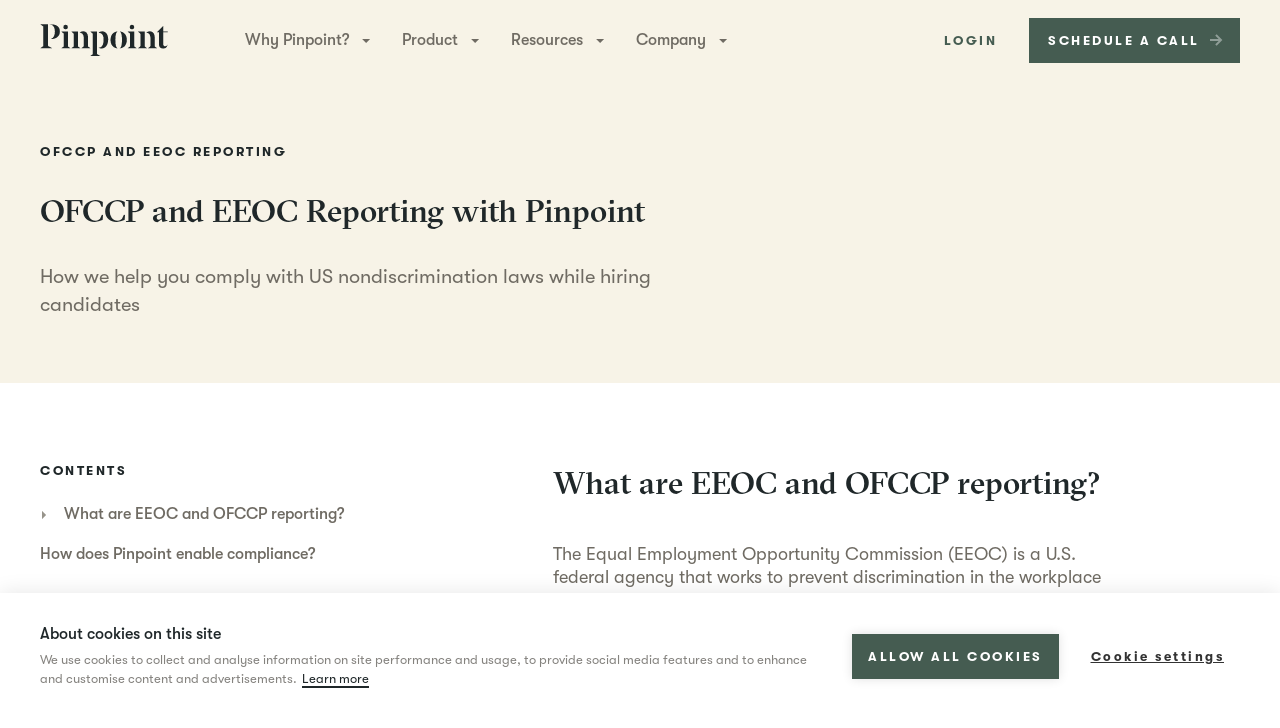

--- FILE ---
content_type: text/html; charset=UTF-8
request_url: https://www.pinpointhq.com/security-privacy/ofccp-and-eeoc-reporting/
body_size: 14712
content:

  <!doctype html>
<!--[if lt IE 9]><html class="no-js no-svg ie lt-ie9 lt-ie8 lt-ie7" lang="en-US"> <![endif]-->
<!--[if IE 9]><html class="no-js no-svg ie ie9 lt-ie9 lt-ie8" lang="en-US"> <![endif]-->
<!--[if gt IE 9]><!--><html class="no-js no-svg" lang="en-US"> <!--<![endif]-->
<head>
  <script src="https://www.googleoptimize.com/optimize.js?id=GTM-WGNGQ9H"></script>
  <!-- Google Tag Manager -->
<script>(function(w,d,s,l,i){w[l]=w[l]||[];w[l].push({'gtm.start':
new Date().getTime(),event:'gtm.js'});var f=d.getElementsByTagName(s)[0],
j=d.createElement(s),dl=l!='dataLayer'?'&l='+l:'';j.async=true;j.src=
'https://www.googletagmanager.com/gtm.js?id='+i+dl;f.parentNode.insertBefore(j,f);
})(window,document,'script','dataLayer','GTM-PH8VRKV');</script>
<!-- End Google Tag Manager -->
  <meta charset="UTF-8" />
  <link rel="stylesheet" href="https://www.pinpointhq.com/wp-content/themes/pinpointhq/style.css" type="text/css" media="screen" />
  <meta http-equiv="Content-Type" content="text/html; charset=UTF-8" />
  <meta http-equiv="X-UA-Compatible" content="IE=edge">
  <meta name="viewport" content="width=device-width, initial-scale=1">
  <link rel="author" href="https://www.pinpointhq.com/wp-content/themes/pinpointhq/humans.txt" />
  <link rel="pingback" href="https://www.pinpointhq.com/xmlrpc.php" />
  <link rel="profile" href="http://gmpg.org/xfn/11">
  <link rel="apple-touch-icon" sizes="180x180" href="https://marketing-assets.pinpointhq.com/apple-touch-icon.png">
  <link rel="icon" type="image/png" sizes="32x32" href="https://marketing-assets.pinpointhq.com/favicon-32x32.png">
  <link rel="icon" type="image/png" sizes="16x16" href="https://marketing-assets.pinpointhq.com/favicon-16x16.png">
  <link rel="manifest" href="/site.webmanifest">
  <meta name="msapplication-TileColor" content="#455c51">
  <meta name="theme-color" content="#455c51">
  <link rel="stylesheet" href="https://cdnjs.cloudflare.com/ajax/libs/tiny-slider/2.9.2/tiny-slider.css">
  <script type="text/javascript">
    var Pinpoint = {};
  </script>
  <link rel='dns-prefetch' href='//marketing-assets.pinpointhq.com' /><meta name='robots' content='index, follow, max-image-preview:large, max-snippet:-1, max-video-preview:-1' />
	<style>img:is([sizes="auto" i], [sizes^="auto," i]) { contain-intrinsic-size: 3000px 1500px }</style>
	    <!-- Start VWO Common Smartcode -->
    <script data-cfasync="false" nowprocket type='text/javascript'>
        var _vwo_clicks = 10;
    </script>
    <!-- End VWO Common Smartcode -->
        <!-- Start VWO Async SmartCode -->
    <link rel="preconnect" href="https://dev.visualwebsiteoptimizer.com" />
    <script data-cfasync="false" nowprocket type='text/javascript' id='vwoCode'>
        /* Fix: wp-rocket (application/ld+json) */
        window._vwo_code || (function () {
            var account_id=803729,
                version=2.1,
                settings_tolerance=2000,
                library_tolerance=2500,
                use_existing_jquery=false,
                hide_element='body',
                hide_element_style = 'opacity:0 !important;filter:alpha(opacity=0) !important;background:none !important;transition:none !important;',
                /* DO NOT EDIT BELOW THIS LINE */
                f=false,w=window,d=document,v=d.querySelector('#vwoCode'),cK='_vwo_'+account_id+'_settings',cc={};try{var c=JSON.parse(localStorage.getItem('_vwo_'+account_id+'_config'));cc=c&&typeof c==='object'?c:{}}catch(e){}var stT=cc.stT==='session'?w.sessionStorage:w.localStorage;code={use_existing_jquery:function(){return typeof use_existing_jquery!=='undefined'?use_existing_jquery:undefined},library_tolerance:function(){return typeof library_tolerance!=='undefined'?library_tolerance:undefined},settings_tolerance:function(){return cc.sT||settings_tolerance},hide_element_style:function(){return'{'+(cc.hES||hide_element_style)+'}'},hide_element:function(){if(performance.getEntriesByName('first-contentful-paint')[0]){return''}return typeof cc.hE==='string'?cc.hE:hide_element},getVersion:function(){return version},finish:function(e){if(!f){f=true;var t=d.getElementById('_vis_opt_path_hides');if(t)t.parentNode.removeChild(t);if(e)(new Image).src='https://dev.visualwebsiteoptimizer.com/ee.gif?a='+account_id+e}},finished:function(){return f},addScript:function(e){var t=d.createElement('script');t.type='text/javascript';if(e.src){t.src=e.src}else{t.text=e.text}d.getElementsByTagName('head')[0].appendChild(t)},load:function(e,t){var i=this.getSettings(),n=d.createElement('script'),r=this;t=t||{};if(i){n.textContent=i;d.getElementsByTagName('head')[0].appendChild(n);if(!w.VWO||VWO.caE){stT.removeItem(cK);r.load(e)}}else{var o=new XMLHttpRequest;o.open('GET',e,true);o.withCredentials=!t.dSC;o.responseType=t.responseType||'text';o.onload=function(){if(t.onloadCb){return t.onloadCb(o,e)}if(o.status===200||o.status===304){_vwo_code.addScript({text:o.responseText})}else{_vwo_code.finish('&e=loading_failure:'+e)}};o.onerror=function(){if(t.onerrorCb){return t.onerrorCb(e)}_vwo_code.finish('&e=loading_failure:'+e)};o.send()}},getSettings:function(){try{var e=stT.getItem(cK);if(!e){return}e=JSON.parse(e);if(Date.now()>e.e){stT.removeItem(cK);return}return e.s}catch(e){return}},init:function(){if(d.URL.indexOf('__vwo_disable__')>-1)return;var e=this.settings_tolerance();w._vwo_settings_timer=setTimeout(function(){_vwo_code.finish();stT.removeItem(cK)},e);var t;if(this.hide_element()!=='body'){t=d.createElement('style');var i=this.hide_element(),n=i?i+this.hide_element_style():'',r=d.getElementsByTagName('head')[0];t.setAttribute('id','_vis_opt_path_hides');v&&t.setAttribute('nonce',v.nonce);t.setAttribute('type','text/css');if(t.styleSheet)t.styleSheet.cssText=n;else t.appendChild(d.createTextNode(n));r.appendChild(t)}else{t=d.getElementsByTagName('head')[0];var n=d.createElement('div');n.style.cssText='z-index: 2147483647 !important;position: fixed !important;left: 0 !important;top: 0 !important;width: 100% !important;height: 100% !important;background: white !important;';n.setAttribute('id','_vis_opt_path_hides');n.classList.add('_vis_hide_layer');t.parentNode.insertBefore(n,t.nextSibling)}var o='https://dev.visualwebsiteoptimizer.com/j.php?a='+account_id+'&u='+encodeURIComponent(d.URL)+'&vn='+version;if(w.location.search.indexOf('_vwo_xhr')!==-1){this.addScript({src:o})}else{this.load(o+'&x=true')}}};w._vwo_code=code;code.init();})();
    </script>
    <!-- End VWO Async SmartCode -->
    
	<!-- This site is optimized with the Yoast SEO Premium plugin v26.3 (Yoast SEO v26.3) - https://yoast.com/wordpress/plugins/seo/ -->
	<title>OFCCP and EEOC Reporting | Pinpoint</title>
	<meta name="description" content="Learn how Pinpoint helps our customers comply with United States nondiscrimination laws." />
	<link rel="canonical" href="https://www.pinpointhq.com/security-privacy/ofccp-and-eeoc-reporting/" />
	<meta property="og:locale" content="en_US" />
	<meta property="og:type" content="article" />
	<meta property="og:title" content="OFCCP and EEOC Reporting" />
	<meta property="og:description" content="Learn how Pinpoint helps our customers comply with United States nondiscrimination laws." />
	<meta property="og:url" content="https://www.pinpointhq.com/security-privacy/ofccp-and-eeoc-reporting/" />
	<meta property="og:site_name" content="Pinpoint" />
	<meta property="article:publisher" content="https://www.facebook.com/pinpointhq/" />
	<meta property="article:modified_time" content="2025-05-08T10:08:55+00:00" />
	<meta property="og:image" content="https://marketing-assets.pinpointhq.com/wp-content/uploads/2020/04/pinpoint-og-fallback-3a047d8d8935bdbde0b0262f05a47ac7.png" />
	<meta property="og:image:width" content="1200" />
	<meta property="og:image:height" content="630" />
	<meta property="og:image:type" content="image/png" />
	<meta name="twitter:card" content="summary_large_image" />
	<meta name="twitter:site" content="@pinpointhq" />
	<script type="application/ld+json" class="yoast-schema-graph">{"@context":"https://schema.org","@graph":[{"@type":"WebPage","@id":"https://www.pinpointhq.com/security-privacy/ofccp-and-eeoc-reporting/","url":"https://www.pinpointhq.com/security-privacy/ofccp-and-eeoc-reporting/","name":"OFCCP and EEOC Reporting | Pinpoint","isPartOf":{"@id":"https://www.pinpointhq.com/#website"},"datePublished":"2022-05-12T13:05:46+00:00","dateModified":"2025-05-08T10:08:55+00:00","description":"Learn how Pinpoint helps our customers comply with United States nondiscrimination laws.","breadcrumb":{"@id":"https://www.pinpointhq.com/security-privacy/ofccp-and-eeoc-reporting/#breadcrumb"},"inLanguage":"en-US","potentialAction":[{"@type":"ReadAction","target":["https://www.pinpointhq.com/security-privacy/ofccp-and-eeoc-reporting/"]}],"image":{"@type":"ImageObject","inLanguage":"en-US","@id":"https://www.pinpointhq.com/security-privacy/ofccp-and-eeoc-reporting/#/schema/image/1264","url":"https://marketing-assets.pinpointhq.com/wp-content/uploads/2020/04/pinpoint-og-fallback-3a047d8d8935bdbde0b0262f05a47ac7.png","contentUrl":"https://marketing-assets.pinpointhq.com/wp-content/uploads/2020/04/pinpoint-og-fallback-3a047d8d8935bdbde0b0262f05a47ac7.png","width":1200,"height":630,"caption":"Pinpoint Talent Acquisition Software"}},{"@type":"BreadcrumbList","@id":"https://www.pinpointhq.com/security-privacy/ofccp-and-eeoc-reporting/#breadcrumb","itemListElement":[{"@type":"ListItem","position":1,"name":"Home","item":"https://www.pinpointhq.com/"},{"@type":"ListItem","position":2,"name":"Security &#038; Privacy","item":"https://www.pinpointhq.com/security-privacy/"},{"@type":"ListItem","position":3,"name":"OFCCP and EEOC Reporting"}]},{"@type":"WebSite","@id":"https://www.pinpointhq.com/#website","url":"https://www.pinpointhq.com/","name":"Pinpoint","description":"Talent Acquisition Software for In-House Recruiters","publisher":{"@id":"https://www.pinpointhq.com/#organization"},"inLanguage":"en-US"},{"@type":"Organization","@id":"https://www.pinpointhq.com/#organization","name":"Pinpoint","url":"https://www.pinpointhq.com/","logo":{"@type":"ImageObject","inLanguage":"en-US","@id":"https://www.pinpointhq.com/#/schema/logo/image/","url":"https://marketing-assets.pinpointhq.com/wp-content/uploads/2020/05/pinpoint-logo-lockup-44cf7eeb0b0d190f120472cfd3df0fc1.jpg","contentUrl":"https://marketing-assets.pinpointhq.com/wp-content/uploads/2020/05/pinpoint-logo-lockup-44cf7eeb0b0d190f120472cfd3df0fc1.jpg","width":1122,"height":784,"caption":"Pinpoint"},"image":{"@type":"ImageObject","url":"https://marketing-assets.pinpointhq.com/wp-content/uploads/2020/04/pinpoint-og-fallback-3a047d8d8935bdbde0b0262f05a47ac7.png","height":630,"width":1200},"sameAs":["https://www.facebook.com/pinpointhq/","https://x.com/pinpointhq","https://www.linkedin.com/company/11475763/"],"legalName":"The Infuse Group Ltd","email":"sales@pinpointhq.com","telephone":"+44-2036085943","founders":[{"@type":"Person","name":"Tom Hacquoil"},{"@type":"Person","name":"Tom Luce"},{"@type":"Person","name":"Bill Rogers"}],"foundingLocation":{"@type":"Place","name":"Jersey"},"foundingDate":"2017","address":{"@type":"PostalAddress","streetAddress":"One Waverley Place, Union Street","addressLocality":"St Helier","addressRegion":"Jersey","postalCode":"JE1 2PP","addressCountry":"UK"},"contactPoint":[{"@type":"ContactPoint","telephone":"+44-2036085943","contactType":"sales"},{"@type":"ContactPoint","telephone":"+44-2033189441","contactType":"customer support"}]}]}</script>
	<!-- / Yoast SEO Premium plugin. -->


<link rel="alternate" type="application/rss+xml" title="Pinpoint &raquo; Feed" href="https://www.pinpointhq.com/feed/" />
<link rel="alternate" type="application/rss+xml" title="Pinpoint &raquo; Comments Feed" href="https://www.pinpointhq.com/comments/feed/" />
<script type="text/javascript">
/* <![CDATA[ */
window._wpemojiSettings = {"baseUrl":"https:\/\/s.w.org\/images\/core\/emoji\/16.0.1\/72x72\/","ext":".png","svgUrl":"https:\/\/s.w.org\/images\/core\/emoji\/16.0.1\/svg\/","svgExt":".svg","source":{"concatemoji":"https:\/\/www.pinpointhq.com\/wp-includes\/js\/wp-emoji-release.min.js?ver=6.8.3"}};
/*! This file is auto-generated */
!function(s,n){var o,i,e;function c(e){try{var t={supportTests:e,timestamp:(new Date).valueOf()};sessionStorage.setItem(o,JSON.stringify(t))}catch(e){}}function p(e,t,n){e.clearRect(0,0,e.canvas.width,e.canvas.height),e.fillText(t,0,0);var t=new Uint32Array(e.getImageData(0,0,e.canvas.width,e.canvas.height).data),a=(e.clearRect(0,0,e.canvas.width,e.canvas.height),e.fillText(n,0,0),new Uint32Array(e.getImageData(0,0,e.canvas.width,e.canvas.height).data));return t.every(function(e,t){return e===a[t]})}function u(e,t){e.clearRect(0,0,e.canvas.width,e.canvas.height),e.fillText(t,0,0);for(var n=e.getImageData(16,16,1,1),a=0;a<n.data.length;a++)if(0!==n.data[a])return!1;return!0}function f(e,t,n,a){switch(t){case"flag":return n(e,"\ud83c\udff3\ufe0f\u200d\u26a7\ufe0f","\ud83c\udff3\ufe0f\u200b\u26a7\ufe0f")?!1:!n(e,"\ud83c\udde8\ud83c\uddf6","\ud83c\udde8\u200b\ud83c\uddf6")&&!n(e,"\ud83c\udff4\udb40\udc67\udb40\udc62\udb40\udc65\udb40\udc6e\udb40\udc67\udb40\udc7f","\ud83c\udff4\u200b\udb40\udc67\u200b\udb40\udc62\u200b\udb40\udc65\u200b\udb40\udc6e\u200b\udb40\udc67\u200b\udb40\udc7f");case"emoji":return!a(e,"\ud83e\udedf")}return!1}function g(e,t,n,a){var r="undefined"!=typeof WorkerGlobalScope&&self instanceof WorkerGlobalScope?new OffscreenCanvas(300,150):s.createElement("canvas"),o=r.getContext("2d",{willReadFrequently:!0}),i=(o.textBaseline="top",o.font="600 32px Arial",{});return e.forEach(function(e){i[e]=t(o,e,n,a)}),i}function t(e){var t=s.createElement("script");t.src=e,t.defer=!0,s.head.appendChild(t)}"undefined"!=typeof Promise&&(o="wpEmojiSettingsSupports",i=["flag","emoji"],n.supports={everything:!0,everythingExceptFlag:!0},e=new Promise(function(e){s.addEventListener("DOMContentLoaded",e,{once:!0})}),new Promise(function(t){var n=function(){try{var e=JSON.parse(sessionStorage.getItem(o));if("object"==typeof e&&"number"==typeof e.timestamp&&(new Date).valueOf()<e.timestamp+604800&&"object"==typeof e.supportTests)return e.supportTests}catch(e){}return null}();if(!n){if("undefined"!=typeof Worker&&"undefined"!=typeof OffscreenCanvas&&"undefined"!=typeof URL&&URL.createObjectURL&&"undefined"!=typeof Blob)try{var e="postMessage("+g.toString()+"("+[JSON.stringify(i),f.toString(),p.toString(),u.toString()].join(",")+"));",a=new Blob([e],{type:"text/javascript"}),r=new Worker(URL.createObjectURL(a),{name:"wpTestEmojiSupports"});return void(r.onmessage=function(e){c(n=e.data),r.terminate(),t(n)})}catch(e){}c(n=g(i,f,p,u))}t(n)}).then(function(e){for(var t in e)n.supports[t]=e[t],n.supports.everything=n.supports.everything&&n.supports[t],"flag"!==t&&(n.supports.everythingExceptFlag=n.supports.everythingExceptFlag&&n.supports[t]);n.supports.everythingExceptFlag=n.supports.everythingExceptFlag&&!n.supports.flag,n.DOMReady=!1,n.readyCallback=function(){n.DOMReady=!0}}).then(function(){return e}).then(function(){var e;n.supports.everything||(n.readyCallback(),(e=n.source||{}).concatemoji?t(e.concatemoji):e.wpemoji&&e.twemoji&&(t(e.twemoji),t(e.wpemoji)))}))}((window,document),window._wpemojiSettings);
/* ]]> */
</script>
<style id='wp-emoji-styles-inline-css' type='text/css'>

	img.wp-smiley, img.emoji {
		display: inline !important;
		border: none !important;
		box-shadow: none !important;
		height: 1em !important;
		width: 1em !important;
		margin: 0 0.07em !important;
		vertical-align: -0.1em !important;
		background: none !important;
		padding: 0 !important;
	}
</style>
<link rel='stylesheet' id='wp-block-library-css' href='https://www.pinpointhq.com/wp-includes/css/dist/block-library/style.min.css?ver=6.8.3' type='text/css' media='all' />
<style id='classic-theme-styles-inline-css' type='text/css'>
/*! This file is auto-generated */
.wp-block-button__link{color:#fff;background-color:#32373c;border-radius:9999px;box-shadow:none;text-decoration:none;padding:calc(.667em + 2px) calc(1.333em + 2px);font-size:1.125em}.wp-block-file__button{background:#32373c;color:#fff;text-decoration:none}
</style>
<style id='global-styles-inline-css' type='text/css'>
:root{--wp--preset--aspect-ratio--square: 1;--wp--preset--aspect-ratio--4-3: 4/3;--wp--preset--aspect-ratio--3-4: 3/4;--wp--preset--aspect-ratio--3-2: 3/2;--wp--preset--aspect-ratio--2-3: 2/3;--wp--preset--aspect-ratio--16-9: 16/9;--wp--preset--aspect-ratio--9-16: 9/16;--wp--preset--color--black: #000000;--wp--preset--color--cyan-bluish-gray: #abb8c3;--wp--preset--color--white: #ffffff;--wp--preset--color--pale-pink: #f78da7;--wp--preset--color--vivid-red: #cf2e2e;--wp--preset--color--luminous-vivid-orange: #ff6900;--wp--preset--color--luminous-vivid-amber: #fcb900;--wp--preset--color--light-green-cyan: #7bdcb5;--wp--preset--color--vivid-green-cyan: #00d084;--wp--preset--color--pale-cyan-blue: #8ed1fc;--wp--preset--color--vivid-cyan-blue: #0693e3;--wp--preset--color--vivid-purple: #9b51e0;--wp--preset--gradient--vivid-cyan-blue-to-vivid-purple: linear-gradient(135deg,rgba(6,147,227,1) 0%,rgb(155,81,224) 100%);--wp--preset--gradient--light-green-cyan-to-vivid-green-cyan: linear-gradient(135deg,rgb(122,220,180) 0%,rgb(0,208,130) 100%);--wp--preset--gradient--luminous-vivid-amber-to-luminous-vivid-orange: linear-gradient(135deg,rgba(252,185,0,1) 0%,rgba(255,105,0,1) 100%);--wp--preset--gradient--luminous-vivid-orange-to-vivid-red: linear-gradient(135deg,rgba(255,105,0,1) 0%,rgb(207,46,46) 100%);--wp--preset--gradient--very-light-gray-to-cyan-bluish-gray: linear-gradient(135deg,rgb(238,238,238) 0%,rgb(169,184,195) 100%);--wp--preset--gradient--cool-to-warm-spectrum: linear-gradient(135deg,rgb(74,234,220) 0%,rgb(151,120,209) 20%,rgb(207,42,186) 40%,rgb(238,44,130) 60%,rgb(251,105,98) 80%,rgb(254,248,76) 100%);--wp--preset--gradient--blush-light-purple: linear-gradient(135deg,rgb(255,206,236) 0%,rgb(152,150,240) 100%);--wp--preset--gradient--blush-bordeaux: linear-gradient(135deg,rgb(254,205,165) 0%,rgb(254,45,45) 50%,rgb(107,0,62) 100%);--wp--preset--gradient--luminous-dusk: linear-gradient(135deg,rgb(255,203,112) 0%,rgb(199,81,192) 50%,rgb(65,88,208) 100%);--wp--preset--gradient--pale-ocean: linear-gradient(135deg,rgb(255,245,203) 0%,rgb(182,227,212) 50%,rgb(51,167,181) 100%);--wp--preset--gradient--electric-grass: linear-gradient(135deg,rgb(202,248,128) 0%,rgb(113,206,126) 100%);--wp--preset--gradient--midnight: linear-gradient(135deg,rgb(2,3,129) 0%,rgb(40,116,252) 100%);--wp--preset--font-size--small: 13px;--wp--preset--font-size--medium: 20px;--wp--preset--font-size--large: 36px;--wp--preset--font-size--x-large: 42px;--wp--preset--spacing--20: 0.44rem;--wp--preset--spacing--30: 0.67rem;--wp--preset--spacing--40: 1rem;--wp--preset--spacing--50: 1.5rem;--wp--preset--spacing--60: 2.25rem;--wp--preset--spacing--70: 3.38rem;--wp--preset--spacing--80: 5.06rem;--wp--preset--shadow--natural: 6px 6px 9px rgba(0, 0, 0, 0.2);--wp--preset--shadow--deep: 12px 12px 50px rgba(0, 0, 0, 0.4);--wp--preset--shadow--sharp: 6px 6px 0px rgba(0, 0, 0, 0.2);--wp--preset--shadow--outlined: 6px 6px 0px -3px rgba(255, 255, 255, 1), 6px 6px rgba(0, 0, 0, 1);--wp--preset--shadow--crisp: 6px 6px 0px rgba(0, 0, 0, 1);}:where(.is-layout-flex){gap: 0.5em;}:where(.is-layout-grid){gap: 0.5em;}body .is-layout-flex{display: flex;}.is-layout-flex{flex-wrap: wrap;align-items: center;}.is-layout-flex > :is(*, div){margin: 0;}body .is-layout-grid{display: grid;}.is-layout-grid > :is(*, div){margin: 0;}:where(.wp-block-columns.is-layout-flex){gap: 2em;}:where(.wp-block-columns.is-layout-grid){gap: 2em;}:where(.wp-block-post-template.is-layout-flex){gap: 1.25em;}:where(.wp-block-post-template.is-layout-grid){gap: 1.25em;}.has-black-color{color: var(--wp--preset--color--black) !important;}.has-cyan-bluish-gray-color{color: var(--wp--preset--color--cyan-bluish-gray) !important;}.has-white-color{color: var(--wp--preset--color--white) !important;}.has-pale-pink-color{color: var(--wp--preset--color--pale-pink) !important;}.has-vivid-red-color{color: var(--wp--preset--color--vivid-red) !important;}.has-luminous-vivid-orange-color{color: var(--wp--preset--color--luminous-vivid-orange) !important;}.has-luminous-vivid-amber-color{color: var(--wp--preset--color--luminous-vivid-amber) !important;}.has-light-green-cyan-color{color: var(--wp--preset--color--light-green-cyan) !important;}.has-vivid-green-cyan-color{color: var(--wp--preset--color--vivid-green-cyan) !important;}.has-pale-cyan-blue-color{color: var(--wp--preset--color--pale-cyan-blue) !important;}.has-vivid-cyan-blue-color{color: var(--wp--preset--color--vivid-cyan-blue) !important;}.has-vivid-purple-color{color: var(--wp--preset--color--vivid-purple) !important;}.has-black-background-color{background-color: var(--wp--preset--color--black) !important;}.has-cyan-bluish-gray-background-color{background-color: var(--wp--preset--color--cyan-bluish-gray) !important;}.has-white-background-color{background-color: var(--wp--preset--color--white) !important;}.has-pale-pink-background-color{background-color: var(--wp--preset--color--pale-pink) !important;}.has-vivid-red-background-color{background-color: var(--wp--preset--color--vivid-red) !important;}.has-luminous-vivid-orange-background-color{background-color: var(--wp--preset--color--luminous-vivid-orange) !important;}.has-luminous-vivid-amber-background-color{background-color: var(--wp--preset--color--luminous-vivid-amber) !important;}.has-light-green-cyan-background-color{background-color: var(--wp--preset--color--light-green-cyan) !important;}.has-vivid-green-cyan-background-color{background-color: var(--wp--preset--color--vivid-green-cyan) !important;}.has-pale-cyan-blue-background-color{background-color: var(--wp--preset--color--pale-cyan-blue) !important;}.has-vivid-cyan-blue-background-color{background-color: var(--wp--preset--color--vivid-cyan-blue) !important;}.has-vivid-purple-background-color{background-color: var(--wp--preset--color--vivid-purple) !important;}.has-black-border-color{border-color: var(--wp--preset--color--black) !important;}.has-cyan-bluish-gray-border-color{border-color: var(--wp--preset--color--cyan-bluish-gray) !important;}.has-white-border-color{border-color: var(--wp--preset--color--white) !important;}.has-pale-pink-border-color{border-color: var(--wp--preset--color--pale-pink) !important;}.has-vivid-red-border-color{border-color: var(--wp--preset--color--vivid-red) !important;}.has-luminous-vivid-orange-border-color{border-color: var(--wp--preset--color--luminous-vivid-orange) !important;}.has-luminous-vivid-amber-border-color{border-color: var(--wp--preset--color--luminous-vivid-amber) !important;}.has-light-green-cyan-border-color{border-color: var(--wp--preset--color--light-green-cyan) !important;}.has-vivid-green-cyan-border-color{border-color: var(--wp--preset--color--vivid-green-cyan) !important;}.has-pale-cyan-blue-border-color{border-color: var(--wp--preset--color--pale-cyan-blue) !important;}.has-vivid-cyan-blue-border-color{border-color: var(--wp--preset--color--vivid-cyan-blue) !important;}.has-vivid-purple-border-color{border-color: var(--wp--preset--color--vivid-purple) !important;}.has-vivid-cyan-blue-to-vivid-purple-gradient-background{background: var(--wp--preset--gradient--vivid-cyan-blue-to-vivid-purple) !important;}.has-light-green-cyan-to-vivid-green-cyan-gradient-background{background: var(--wp--preset--gradient--light-green-cyan-to-vivid-green-cyan) !important;}.has-luminous-vivid-amber-to-luminous-vivid-orange-gradient-background{background: var(--wp--preset--gradient--luminous-vivid-amber-to-luminous-vivid-orange) !important;}.has-luminous-vivid-orange-to-vivid-red-gradient-background{background: var(--wp--preset--gradient--luminous-vivid-orange-to-vivid-red) !important;}.has-very-light-gray-to-cyan-bluish-gray-gradient-background{background: var(--wp--preset--gradient--very-light-gray-to-cyan-bluish-gray) !important;}.has-cool-to-warm-spectrum-gradient-background{background: var(--wp--preset--gradient--cool-to-warm-spectrum) !important;}.has-blush-light-purple-gradient-background{background: var(--wp--preset--gradient--blush-light-purple) !important;}.has-blush-bordeaux-gradient-background{background: var(--wp--preset--gradient--blush-bordeaux) !important;}.has-luminous-dusk-gradient-background{background: var(--wp--preset--gradient--luminous-dusk) !important;}.has-pale-ocean-gradient-background{background: var(--wp--preset--gradient--pale-ocean) !important;}.has-electric-grass-gradient-background{background: var(--wp--preset--gradient--electric-grass) !important;}.has-midnight-gradient-background{background: var(--wp--preset--gradient--midnight) !important;}.has-small-font-size{font-size: var(--wp--preset--font-size--small) !important;}.has-medium-font-size{font-size: var(--wp--preset--font-size--medium) !important;}.has-large-font-size{font-size: var(--wp--preset--font-size--large) !important;}.has-x-large-font-size{font-size: var(--wp--preset--font-size--x-large) !important;}
:where(.wp-block-post-template.is-layout-flex){gap: 1.25em;}:where(.wp-block-post-template.is-layout-grid){gap: 1.25em;}
:where(.wp-block-columns.is-layout-flex){gap: 2em;}:where(.wp-block-columns.is-layout-grid){gap: 2em;}
:root :where(.wp-block-pullquote){font-size: 1.5em;line-height: 1.6;}
</style>
<link rel='stylesheet' id='global-css' href='https://www.pinpointhq.com/wp-content/themes/pinpointhq/assets/style.css?ver=1.1.17' type='text/css' media='all' />
<script type="text/javascript" src="https://www.pinpointhq.com/wp-includes/js/jquery/jquery.min.js?ver=3.7.1" id="jquery-core-js"></script>
<script type="text/javascript" src="https://www.pinpointhq.com/wp-includes/js/jquery/jquery-migrate.min.js?ver=3.4.1" id="jquery-migrate-js"></script>
<script type="text/javascript" src="https://www.pinpointhq.com/wp-content/themes/pinpointhq/assets/script.js?ver=1.1.17" id="global-js"></script>
<link rel="https://api.w.org/" href="https://www.pinpointhq.com/wp-json/" /><link rel="alternate" title="JSON" type="application/json" href="https://www.pinpointhq.com/wp-json/wp/v2/pages/4234" /><link rel="EditURI" type="application/rsd+xml" title="RSD" href="https://www.pinpointhq.com/xmlrpc.php?rsd" />
<link rel='shortlink' href='https://www.pinpointhq.com/?p=4234' />
<link rel="alternate" title="oEmbed (JSON)" type="application/json+oembed" href="https://www.pinpointhq.com/wp-json/oembed/1.0/embed?url=https%3A%2F%2Fwww.pinpointhq.com%2Fsecurity-privacy%2Fofccp-and-eeoc-reporting%2F" />
<link rel="alternate" title="oEmbed (XML)" type="text/xml+oembed" href="https://www.pinpointhq.com/wp-json/oembed/1.0/embed?url=https%3A%2F%2Fwww.pinpointhq.com%2Fsecurity-privacy%2Fofccp-and-eeoc-reporting%2F&#038;format=xml" />

  </head><body
class="wp-singular page-template page-template-template-text page-template-template-text-php page page-id-4234 page-child parent-pageid-1455 wp-theme-pinpointhq ivory-theme ">
<!-- Google Tag Manager (noscript) -->
<noscript><iframe src="https://www.googletagmanager.com/ns.html?id=GTM-PH8VRKV"
height="0" width="0" style="display:none;visibility:hidden"></iframe></noscript>
<!-- End Google Tag Manager (noscript) -->

<header class="c-header c-header--mobile">
  <div class="o-container flex align-center justify-between">
    <a class="c-header__logo" href="https://www.pinpointhq.com">
  <!-- Hidden at tablet -->
  <div class="c-header__logomark">
    <svg width="100%" height="100%" viewBox="0 0 53 53" xmlns="http://www.w3.org/2000/svg"><g fill-rule="nonzero" fill="none"><path fill="#ED9D85" d="M.36 26.7V.47h26.22z"/><path fill="#F1564E" d="M.36 52.92V26.7h26.22z"/><path d="M26.58.47h13.11a13.11 13.11 0 0113.12 13.11A13.11 13.11 0 0139.69 26.7H26.58V.47z" fill="#FCB643"/></g></svg>
  </div>

  <!-- Visible at tablet -->
  <div class="c-header__logotype">
    <svg viewBox="0 0 197 49" fill="currentColor" xmlns="http://www.w3.org/2000/svg"><g fill-rule="nonzero"><path d="M39.49 8.19a3.51 3.51 0 10-3.59-3.43 3.48 3.48 0 003.59 3.43zM43 33.61v-22H32.89v.11l3.11 2.6c.47.37.52.52.52 1.2v18.09a1.14 1.14 0 01-.52 1.15L32.89 37v.11h13.78V37l-3.07-2.24a1.13 1.13 0 01-.6-1.15zM145.17 33.61v-22H135v.11l3.07 2.59c.47.37.52.52.52 1.2v18.1a1.14 1.14 0 01-.52 1.15L135 37v.11h13.78V37l-3.06-2.23a1.12 1.12 0 01-.55-1.16zM141.64 8.19a3.51 3.51 0 10-3.59-3.43 3.49 3.49 0 003.59 3.43zM196.58 12.56v-.94h-6.92V3h-.1l-9.72 9.52h3.27v18.55c0 4.31 2.13 6.44 6.08 6.44a6.63 6.63 0 007-5.82h-.1a4 4 0 01-3.59 2.54c-1.82 0-2.86-1.35-2.86-3.69V12.56h6.94zM12.35 32.52v-32H.55v.1l4 2.81a1 1 0 01.57 1.14V33c0 .63 0 .78-.57 1.14l-4 2.81v.11h18.14V37l-5.77-3c-.57-.39-.57-.65-.57-1.48z"/><path d="M17.29.55h-2.63c4.91 0 8.24 4.31 8.24 11.18 0 7.33-3.78 11.43-8.24 11.43h1.64c8.11 0 14.3-3.9 14.3-11.54C30.6 3.56 24.52.55 17.29.55zM58.42 33.61v-22H48.28v.11l3.07 2.59c.47.37.52.52.52 1.2v18.1a1.14 1.14 0 01-.52 1.15L48.28 37v.11h13.78V37L59 34.76a1.13 1.13 0 01-.58-1.15zM73.86 33.61c0-4.16.1-8.94.1-11.8 0-7.17-2.7-10.6-7.59-10.6a7.56 7.56 0 00-5.64 2.21c5.51 0 6.68 4.23 6.68 9.85 0 2.28-.15 9.82-.15 10.4a1.15 1.15 0 01-.63 1.09L63.72 37v.11H77.5V37l-3.07-2.23a1.12 1.12 0 01-.57-1.16zM87.69 45.16V11.62H77.55v.11l3.07 2.59c.47.37.52.52.52 1.2v29.95a1.11 1.11 0 01-.52 1.14l-3.07 2.24V49h15.24v-.1l-4.32-2.5c-.67-.4-.78-.57-.78-1.24z"/><path d="M95.65 11.21A7.35 7.35 0 0090 13.53c5.85 0 7.92 4.43 7.92 10.52 0 7.48-2.6 12.25-7.92 12.25a7.94 7.94 0 004.54 1.21c6.09 0 10.4-5.35 10.4-13.83.06-7.48-3.58-12.47-9.29-12.47zM161.06 33.61v-22h-10.14v.11l3.08 2.6c.47.37.52.52.52 1.2v18.09a1.14 1.14 0 01-.52 1.15L150.92 37v.11h13.78V37l-3.06-2.23a1.14 1.14 0 01-.58-1.16zM176.5 33.61c.06-4.16.11-8.94.11-11.8 0-7.17-2.71-10.6-7.59-10.6a7.56 7.56 0 00-5.64 2.21c5.51 0 6.68 4.23 6.68 9.85 0 2.28-.16 9.82-.16 10.4a1.14 1.14 0 01-.62 1.09L166.37 37v.11h13.78V37l-3.07-2.23a1.13 1.13 0 01-.58-1.16zM116 24.36c0-8.31 1.5-12.38 3.94-13.06-6.87.46-11.38 5-11.38 13.06S113 37 119.93 37.42c-2.45-.68-3.93-4.74-3.93-13.06zM122.24 11.3c2.44.68 3.94 4.75 3.94 13.06 0 8.32-1.49 12.38-3.94 13.06 6.89-.46 11.37-5 11.37-13.06s-4.5-12.6-11.37-13.06z"/></g></svg>
  </div>
</a>
    <span class="inline-flex md:display-none">
              

<a class="c-button" href="https://www.pinpointhq.com/contact/talk-to-sales/" rel="noopener noreferrer">
  Schedule a Call
      <div class="ml-1 o-icon o-icon--small">
      <svg fill="currentColor" xmlns="http://www.w3.org/2000/svg" width="16" height="16"><path d="M8.707 2.295L7.293 3.709l3.293 3.293H2v2h8.586l-3.293 3.293 1.414 1.414 5.707-5.707z"/></svg>
    </div>
  </a>          </span>
    <div class="c-header__button-container">
  <button type="button" class="c-header__button js-navigation-toggle">
    <span class="o-icon o-icon--medium">
      <svg class="icon-menu" fill="currentColor" 
  xmlns="http://www.w3.org/2000/svg" width="24" height="24">
  <path d="M21 17v2H3v-2h18zm0-6v2H3v-2h18zm0-6v2H3V5h18z"/>
</svg>
      <svg class="icon-close" fill="currentColor" 
  xmlns="http://www.w3.org/2000/svg" width="24" height="24">
  <path d="M18.793 3.793l1.414 1.414L13.415 12l6.792 6.793-1.414 1.414L12 13.415l-6.793 6.792-1.414-1.414L10.585 12 3.793 5.207l1.414-1.414L12 10.585z"/>
</svg>
    </span>
  </button>
</button>
  </div>
</header>

<nav class="c-navigation c-navigation--mobile">
  <div class="flex flex-column full-height-and-a-bit">
    <ul class="o-container full-width">
      

<li class="c-navigation__item">
  <div class="c-navigation__toggle has-menu js-toggle-menu ">
    <span class="c-navigation__toggle-title">Why Pinpoint?</span>
    <span class="c-navigation__toggle-caret"></span>
  </div>
  <div class="c-navigation__menu js-menu">
    <section class="c-navigation__section c-navigation__section--primary">
        <ul class="c-navigation__section-list">
    
      <li class="c-navigation__item ">

        <a class="c-navigation__link" target="" href="https://www.pinpointhq.com/why-pinpoint/">

          <div class="c-navigation__icon-and-title">
                        <div class="c-navigation__title">Overview</div>
          </div>

                      <p class="c-navigation__description">There are hundreds of ATSs and they all promise the same thing. Learn how Pinpoint’s different.</p>
          
        </a>

      </li>

    
      <li class="c-navigation__item ">

        <a class="c-navigation__link" target="" href="https://www.pinpointhq.com/compare/">

          <div class="c-navigation__icon-and-title">
                        <div class="c-navigation__title">How we compare</div>
          </div>

                      <p class="c-navigation__description">See how Pinpoint compares to other applicant tracking systems</p>
          
        </a>

      </li>

    
      <li class="c-navigation__item ">

        <a class="c-navigation__link" target="" href="https://www.pinpointhq.com/case-studies/">

          <div class="c-navigation__icon-and-title">
                        <div class="c-navigation__title">Case studies</div>
          </div>

                      <p class="c-navigation__description">See how talent teams achieve their goals with Pinpoint</p>
          
        </a>

      </li>

    
      <li class="c-navigation__item ">

        <a class="c-navigation__link" target="" href="https://www.pinpointhq.com/industries/">

          <div class="c-navigation__icon-and-title">
                        <div class="c-navigation__title">Industries</div>
          </div>

                      <p class="c-navigation__description">Why Pinpoint is the ATS of choice across industries</p>
          
        </a>

      </li>

    
      <li class="c-navigation__item ">

        <a class="c-navigation__link" target="" href="https://www.pinpointhq.com/use-cases/">

          <div class="c-navigation__icon-and-title">
                        <div class="c-navigation__title">Use Cases</div>
          </div>

                      <p class="c-navigation__description">Solve the hiring challenges that matter to you</p>
          
        </a>

      </li>

      </ul>
    </section>

          <section class="c-navigation__section c-navigation__section--tertiary">
          <ul class="c-navigation__section-list">
    
      <li class="c-navigation__item ">

        <a class="c-navigation__link" target="" href="https://www.pinpointhq.com/why-pinpoint/customer-success/">

          <div class="c-navigation__icon-and-title">
                        <div class="c-navigation__title">Implementation & Support</div>
          </div>

          
        </a>

      </li>

    
      <li class="c-navigation__item ">

        <a class="c-navigation__link" target="" href="https://www.pinpointhq.com/security-privacy/">

          <div class="c-navigation__icon-and-title">
                        <div class="c-navigation__title">Security &#038; Privacy</div>
          </div>

          
        </a>

      </li>

      </ul>
      </section>
      </div>
</li>      <li class="c-navigation__item">

  <div class="c-navigation__toggle has-menu js-toggle-menu ">
    <span class="c-navigation__toggle-title">Product</span>
    <span class="c-navigation__toggle-caret"></span>
  </div>

  <div class="c-navigation__menu js-menu">
    <section class="c-navigation__section c-navigation__section--primary c-navigation__section--feature-categories">
        <ul class="c-navigation__section-list">
    
      <li class="c-navigation__item ">

        <a class="c-navigation__link" target="" href="https://www.pinpointhq.com/features/plan/">

          <div class="c-navigation__icon-and-title">
                          <span class="o-icon o-icon--medium">
                <svg xmlns="http://www.w3.org/2000/svg" fill="none" viewBox="0 0 40 40" height="100%"><path fill="#E8DFCA" d="M40 20C40 8.953 31.03 0 19.96 0v20H40Z"/><path fill="#455C51" d="M0 20C0 8.953 8.97 0 20.04 0v20H0ZM19.96 40C31.03 40 40 31.047 40 20H19.96v20Z"/><path fill="#E8DFCA" d="M20.04 40C8.97 40 0 31.047 0 20h20.04v20Z"/></svg>
              </span>
                        <div class="c-navigation__title">Plan</div>
          </div>

                      <p class="c-navigation__description">Get less reactive and more proactive</p>
          
        </a>

      </li>

    
      <li class="c-navigation__item ">

        <a class="c-navigation__link" target="" href="https://www.pinpointhq.com/features/attract/">

          <div class="c-navigation__icon-and-title">
                          <span class="o-icon o-icon--medium">
                <svg xmlns="http://www.w3.org/2000/svg" viewBox="0 0 24 24" height="100%"><g fill="none" fill-rule="nonzero"><circle cx="12" cy="12" r="12" fill="#E8DFCA"/><circle cx="12" cy="12" r="6" fill="#F1564E"/></g></svg>
              </span>
                        <div class="c-navigation__title">Attract</div>
          </div>

                      <p class="c-navigation__description">Capture attention from more qualified candidates</p>
          
        </a>

      </li>

    
      <li class="c-navigation__item ">

        <a class="c-navigation__link" target="" href="https://www.pinpointhq.com/features/hire/">

          <div class="c-navigation__icon-and-title">
                          <span class="o-icon o-icon--medium">
                <svg xmlns="http://www.w3.org/2000/svg" viewBox="0 0 24 24" height="100%"><g fill="none" fill-rule="nonzero"><path fill="#FCB643" d="M12 0v24l12-12z"/><path fill="#E8DFCA" d="M0 0v24l12-12z"/></g></svg>
              </span>
                        <div class="c-navigation__title">Engage</div>
          </div>

                      <p class="c-navigation__description">Create a great experience for today’s candidates—and tomorrow’s</p>
          
        </a>

      </li>

    
      <li class="c-navigation__item ">

        <a class="c-navigation__link" target="" href="https://www.pinpointhq.com/features/select/">

          <div class="c-navigation__icon-and-title">
                          <span class="o-icon o-icon--medium">
                <svg xmlns="http://www.w3.org/2000/svg" fill="none" viewBox="0 0 40 40" height="100%"><path fill="#ED9D85" d="m0 0 20 20L40 0H0Z"/><path fill="#E8DFCA" d="M40 40 20 20 0 40h40Z"/></svg>
              </span>
                        <div class="c-navigation__title">Select</div>
          </div>

                      <p class="c-navigation__description">Bring every part of the selection process into the ATS for better decisions, faster</p>
          
        </a>

      </li>

    
      <li class="c-navigation__item ">

        <a class="c-navigation__link" target="" href="https://www.pinpointhq.com/features/retain/">

          <div class="c-navigation__icon-and-title">
                          <span class="o-icon o-icon--medium">
                <svg xmlns="http://www.w3.org/2000/svg" viewBox="0 0 24 24" height="100%"><g fill="none" fill-rule="nonzero"><path fill="#278753" d="M24 12c0 6.627-5.373 12-12 12-6.628 0-12-5.373-12-12h24z"/><path fill="#E8DFCA" d="M0 0c0 6.628 5.372 12 12 12 6.627 0 12-5.372 12-12H0z"/></g></svg>
              </span>
                        <div class="c-navigation__title">Onboard</div>
          </div>

                      <p class="c-navigation__description">Personalize new hire onboarding at scale, with less admin</p>
          
        </a>

      </li>

      </ul>
    </section>
    <section class="c-navigation__section c-navigation__section--secondary">
        <ul class="c-navigation__section-list">
    
      <li class="c-navigation__item ">

        <a class="c-navigation__link" target="" href="https://www.pinpointhq.com/integrations/">

          <div class="c-navigation__icon-and-title">
                        <div class="c-navigation__title">Integrations</div>
          </div>

          
        </a>

      </li>

    
      <li class="c-navigation__item ">

        <a class="c-navigation__link" target="" href="https://www.pinpointhq.com/request-pricing/">

          <div class="c-navigation__icon-and-title">
                        <div class="c-navigation__title">Pricing</div>
          </div>

          
        </a>

      </li>

      </ul>
    </section>

    <section class="c-navigation__section c-navigation__section--tertiary">
        <ul>
    
      <li class="c-navigation__item ">

        
        


<a
    class="c-signpost c-signpost--grey "
  href="https://www.pinpointhq.com/features/"  rel="noopener noreferrer"
  >
  <div class="o-icon o-icon--small">
    <svg fill="currentColor" xmlns="http://www.w3.org/2000/svg" width="16" height="16"><path d="M8.707 2.295L7.293 3.709l3.293 3.293H2v2h8.586l-3.293 3.293 1.414 1.414 5.707-5.707z"/></svg>
  </div>
  <div class="c-signpost__label">All features</div>
</a>

      </li>

      </ul>
    </section>
  </div>

</li>      <li class="c-navigation__item">
  <div class="c-navigation__toggle has-menu js-toggle-menu  ">
    <span class="c-navigation__toggle-title">Resources</span>
    <span class="c-navigation__toggle-caret"></span>
  </div>
  <div class="c-navigation__menu js-menu">
    <section class="c-navigation__section c-navigation__section--primary">
        <ul class="c-navigation__section-list">
    
      <li class="c-navigation__item ">

        <a class="c-navigation__link" target="" href="https://www.pinpointhq.com/insights/">

          <div class="c-navigation__icon-and-title">
                        <div class="c-navigation__title">Articles</div>
          </div>

                      <p class="c-navigation__description">Learn from insights shared by industry experts</p>
          
        </a>

      </li>

    
      <li class="c-navigation__item ">

        <a class="c-navigation__link" target="" href="https://trends.pinpointhq.com/">

          <div class="c-navigation__icon-and-title">
                        <div class="c-navigation__title">Benchmarks</div>
          </div>

                      <p class="c-navigation__description">Compare your performance with industry data from over 10 million applications</p>
          
        </a>

      </li>

    
      <li class="c-navigation__item ">

        <a class="c-navigation__link" target="" href="https://www.pinpointhq.com/dear-recruiter/">

          <div class="c-navigation__icon-and-title">
                        <div class="c-navigation__title">Newsletter</div>
          </div>

                      <p class="c-navigation__description">Stay in the know with hiring insights, trends, and data, direct to your inbox</p>
          
        </a>

      </li>

    
      <li class="c-navigation__item ">

        <a class="c-navigation__link" target="" href="https://www.pinpointhq.com/talent-revolution-podcast/">

          <div class="c-navigation__icon-and-title">
                        <div class="c-navigation__title">Podcast</div>
          </div>

                      <p class="c-navigation__description">Talent Talks with our CEO, Tom Hacquoil</p>
          
        </a>

      </li>

    
      <li class="c-navigation__item ">

        <a class="c-navigation__link" target="" href="https://www.pinpointhq.com/news">

          <div class="c-navigation__icon-and-title">
                        <div class="c-navigation__title">Product Releases</div>
          </div>

          
        </a>

      </li>

      </ul>
    </section>

    <section class="c-navigation__section c-navigation__section--tertiary">
        <ul>
    
      <li class="c-navigation__item ">

        
        


<a
    class="c-signpost c-signpost--grey "
  href="https://help.pinpoint.support"  rel="noopener noreferrer"
  >
  <div class="o-icon o-icon--small">
    <svg xmlns="http://www.w3.org/2000/svg" fill="currentColor" width="16" height="16"><path d="M4.934 12.484l6.07-6.071v4.656h2v-8.07h-8.07v2h4.657L3.52 11.07z"/></svg>
  </div>
  <div class="c-signpost__label">Help center</div>
</a>

      </li>

      </ul>
    </section>

  </div>
</li>      <li class="c-navigation__item">
  <div class="c-navigation__toggle has-menu js-toggle-menu  ">
    <span class="c-navigation__toggle-title">Company</span>
    <span class="c-navigation__toggle-caret"></span>
  </div>
  <div class="c-navigation__menu js-menu">
    <section class="c-navigation__section c-navigation__section--primary">
        <ul class="c-navigation__section-list">
    
      <li class="c-navigation__item ">

        <a class="c-navigation__link" target="" href="https://www.pinpointhq.com/why-pinpoint/us/">

          <div class="c-navigation__icon-and-title">
                        <div class="c-navigation__title">About Us</div>
          </div>

          
        </a>

      </li>

    
      <li class="c-navigation__item ">

        <a class="c-navigation__link" target="" href="https://www.pinpointhq.com/partner-with-us/">

          <div class="c-navigation__icon-and-title">
                        <div class="c-navigation__title">Partner with Us</div>
          </div>

          
        </a>

      </li>

    
      <li class="c-navigation__item ">

        <a class="c-navigation__link" target="" href="https://workwithus.pinpointhq.com">

          <div class="c-navigation__icon-and-title">
                        <div class="c-navigation__title">Careers</div>
          </div>

          
        </a>

      </li>

    
      <li class="c-navigation__item ">

        <a class="c-navigation__link" target="" href="https://www.pinpointhq.com/contact/">

          <div class="c-navigation__icon-and-title">
                        <div class="c-navigation__title">Get in Touch</div>
          </div>

          
        </a>

      </li>

      </ul>
    </section>
  </div>
</li>    </ul>

    <div class="mt-auto o-container bg-ivory-10">
      <div class="c-navigation__footer">
  <a href="https://app.pinpointhq.com/users/sign_in" rel="noopener noreferrer" class="c-navigation__login">Login</a>
      

<a class="c-button" href="https://www.pinpointhq.com/contact/talk-to-sales/" rel="noopener noreferrer">
  Schedule a Call
      <div class="ml-1 o-icon o-icon--small">
      <svg fill="currentColor" xmlns="http://www.w3.org/2000/svg" width="16" height="16"><path d="M8.707 2.295L7.293 3.709l3.293 3.293H2v2h8.586l-3.293 3.293 1.414 1.414 5.707-5.707z"/></svg>
    </div>
  </a>  </div>    </div>
  </div>
</nav>
<header id="js-header-desktop" class="c-header c-header--desktop">
  <div class="o-container">
    <div class="o-grid align-center">

      <div class="col-span-2 ie-mr-4">
        <a class="c-header__logo" href="https://www.pinpointhq.com">
  <!-- Hidden at tablet -->
  <div class="c-header__logomark">
    <svg width="100%" height="100%" viewBox="0 0 53 53" xmlns="http://www.w3.org/2000/svg"><g fill-rule="nonzero" fill="none"><path fill="#ED9D85" d="M.36 26.7V.47h26.22z"/><path fill="#F1564E" d="M.36 52.92V26.7h26.22z"/><path d="M26.58.47h13.11a13.11 13.11 0 0113.12 13.11A13.11 13.11 0 0139.69 26.7H26.58V.47z" fill="#FCB643"/></g></svg>
  </div>

  <!-- Visible at tablet -->
  <div class="c-header__logotype">
    <svg viewBox="0 0 197 49" fill="currentColor" xmlns="http://www.w3.org/2000/svg"><g fill-rule="nonzero"><path d="M39.49 8.19a3.51 3.51 0 10-3.59-3.43 3.48 3.48 0 003.59 3.43zM43 33.61v-22H32.89v.11l3.11 2.6c.47.37.52.52.52 1.2v18.09a1.14 1.14 0 01-.52 1.15L32.89 37v.11h13.78V37l-3.07-2.24a1.13 1.13 0 01-.6-1.15zM145.17 33.61v-22H135v.11l3.07 2.59c.47.37.52.52.52 1.2v18.1a1.14 1.14 0 01-.52 1.15L135 37v.11h13.78V37l-3.06-2.23a1.12 1.12 0 01-.55-1.16zM141.64 8.19a3.51 3.51 0 10-3.59-3.43 3.49 3.49 0 003.59 3.43zM196.58 12.56v-.94h-6.92V3h-.1l-9.72 9.52h3.27v18.55c0 4.31 2.13 6.44 6.08 6.44a6.63 6.63 0 007-5.82h-.1a4 4 0 01-3.59 2.54c-1.82 0-2.86-1.35-2.86-3.69V12.56h6.94zM12.35 32.52v-32H.55v.1l4 2.81a1 1 0 01.57 1.14V33c0 .63 0 .78-.57 1.14l-4 2.81v.11h18.14V37l-5.77-3c-.57-.39-.57-.65-.57-1.48z"/><path d="M17.29.55h-2.63c4.91 0 8.24 4.31 8.24 11.18 0 7.33-3.78 11.43-8.24 11.43h1.64c8.11 0 14.3-3.9 14.3-11.54C30.6 3.56 24.52.55 17.29.55zM58.42 33.61v-22H48.28v.11l3.07 2.59c.47.37.52.52.52 1.2v18.1a1.14 1.14 0 01-.52 1.15L48.28 37v.11h13.78V37L59 34.76a1.13 1.13 0 01-.58-1.15zM73.86 33.61c0-4.16.1-8.94.1-11.8 0-7.17-2.7-10.6-7.59-10.6a7.56 7.56 0 00-5.64 2.21c5.51 0 6.68 4.23 6.68 9.85 0 2.28-.15 9.82-.15 10.4a1.15 1.15 0 01-.63 1.09L63.72 37v.11H77.5V37l-3.07-2.23a1.12 1.12 0 01-.57-1.16zM87.69 45.16V11.62H77.55v.11l3.07 2.59c.47.37.52.52.52 1.2v29.95a1.11 1.11 0 01-.52 1.14l-3.07 2.24V49h15.24v-.1l-4.32-2.5c-.67-.4-.78-.57-.78-1.24z"/><path d="M95.65 11.21A7.35 7.35 0 0090 13.53c5.85 0 7.92 4.43 7.92 10.52 0 7.48-2.6 12.25-7.92 12.25a7.94 7.94 0 004.54 1.21c6.09 0 10.4-5.35 10.4-13.83.06-7.48-3.58-12.47-9.29-12.47zM161.06 33.61v-22h-10.14v.11l3.08 2.6c.47.37.52.52.52 1.2v18.09a1.14 1.14 0 01-.52 1.15L150.92 37v.11h13.78V37l-3.06-2.23a1.14 1.14 0 01-.58-1.16zM176.5 33.61c.06-4.16.11-8.94.11-11.8 0-7.17-2.71-10.6-7.59-10.6a7.56 7.56 0 00-5.64 2.21c5.51 0 6.68 4.23 6.68 9.85 0 2.28-.16 9.82-.16 10.4a1.14 1.14 0 01-.62 1.09L166.37 37v.11h13.78V37l-3.07-2.23a1.13 1.13 0 01-.58-1.16zM116 24.36c0-8.31 1.5-12.38 3.94-13.06-6.87.46-11.38 5-11.38 13.06S113 37 119.93 37.42c-2.45-.68-3.93-4.74-3.93-13.06zM122.24 11.3c2.44.68 3.94 4.75 3.94 13.06 0 8.32-1.49 12.38-3.94 13.06 6.89-.46 11.37-5 11.37-13.06s-4.5-12.6-11.37-13.06z"/></g></svg>
  </div>
</a>
      </div>

      <div class="col-span-10">
        <nav class="c-navigation c-navigation--desktop">
  <ul class="c-navigation__list">
    

<li class="c-navigation__item">
  <div class="c-navigation__toggle has-menu js-toggle-menu ">
    <span class="c-navigation__toggle-title">Why Pinpoint?</span>
    <span class="c-navigation__toggle-caret"></span>
  </div>
  <div class="c-navigation__menu js-menu">
    <section class="c-navigation__section c-navigation__section--primary">
        <ul class="c-navigation__section-list">
    
      <li class="c-navigation__item ">

        <a class="c-navigation__link" target="" href="https://www.pinpointhq.com/why-pinpoint/">

          <div class="c-navigation__icon-and-title">
                        <div class="c-navigation__title">Overview</div>
          </div>

                      <p class="c-navigation__description">There are hundreds of ATSs and they all promise the same thing. Learn how Pinpoint’s different.</p>
          
        </a>

      </li>

    
      <li class="c-navigation__item ">

        <a class="c-navigation__link" target="" href="https://www.pinpointhq.com/compare/">

          <div class="c-navigation__icon-and-title">
                        <div class="c-navigation__title">How we compare</div>
          </div>

                      <p class="c-navigation__description">See how Pinpoint compares to other applicant tracking systems</p>
          
        </a>

      </li>

    
      <li class="c-navigation__item ">

        <a class="c-navigation__link" target="" href="https://www.pinpointhq.com/case-studies/">

          <div class="c-navigation__icon-and-title">
                        <div class="c-navigation__title">Case studies</div>
          </div>

                      <p class="c-navigation__description">See how talent teams achieve their goals with Pinpoint</p>
          
        </a>

      </li>

    
      <li class="c-navigation__item ">

        <a class="c-navigation__link" target="" href="https://www.pinpointhq.com/industries/">

          <div class="c-navigation__icon-and-title">
                        <div class="c-navigation__title">Industries</div>
          </div>

                      <p class="c-navigation__description">Why Pinpoint is the ATS of choice across industries</p>
          
        </a>

      </li>

    
      <li class="c-navigation__item ">

        <a class="c-navigation__link" target="" href="https://www.pinpointhq.com/use-cases/">

          <div class="c-navigation__icon-and-title">
                        <div class="c-navigation__title">Use Cases</div>
          </div>

                      <p class="c-navigation__description">Solve the hiring challenges that matter to you</p>
          
        </a>

      </li>

      </ul>
    </section>

          <section class="c-navigation__section c-navigation__section--tertiary">
          <ul class="c-navigation__section-list">
    
      <li class="c-navigation__item ">

        <a class="c-navigation__link" target="" href="https://www.pinpointhq.com/why-pinpoint/customer-success/">

          <div class="c-navigation__icon-and-title">
                        <div class="c-navigation__title">Implementation & Support</div>
          </div>

          
        </a>

      </li>

    
      <li class="c-navigation__item ">

        <a class="c-navigation__link" target="" href="https://www.pinpointhq.com/security-privacy/">

          <div class="c-navigation__icon-and-title">
                        <div class="c-navigation__title">Security &#038; Privacy</div>
          </div>

          
        </a>

      </li>

      </ul>
      </section>
      </div>
</li>    <li class="c-navigation__item">

  <div class="c-navigation__toggle has-menu js-toggle-menu ">
    <span class="c-navigation__toggle-title">Product</span>
    <span class="c-navigation__toggle-caret"></span>
  </div>

  <div class="c-navigation__menu js-menu">
    <section class="c-navigation__section c-navigation__section--primary c-navigation__section--feature-categories">
        <ul class="c-navigation__section-list">
    
      <li class="c-navigation__item ">

        <a class="c-navigation__link" target="" href="https://www.pinpointhq.com/features/plan/">

          <div class="c-navigation__icon-and-title">
                          <span class="o-icon o-icon--medium">
                <svg xmlns="http://www.w3.org/2000/svg" fill="none" viewBox="0 0 40 40" height="100%"><path fill="#E8DFCA" d="M40 20C40 8.953 31.03 0 19.96 0v20H40Z"/><path fill="#455C51" d="M0 20C0 8.953 8.97 0 20.04 0v20H0ZM19.96 40C31.03 40 40 31.047 40 20H19.96v20Z"/><path fill="#E8DFCA" d="M20.04 40C8.97 40 0 31.047 0 20h20.04v20Z"/></svg>
              </span>
                        <div class="c-navigation__title">Plan</div>
          </div>

                      <p class="c-navigation__description">Get less reactive and more proactive</p>
          
        </a>

      </li>

    
      <li class="c-navigation__item ">

        <a class="c-navigation__link" target="" href="https://www.pinpointhq.com/features/attract/">

          <div class="c-navigation__icon-and-title">
                          <span class="o-icon o-icon--medium">
                <svg xmlns="http://www.w3.org/2000/svg" viewBox="0 0 24 24" height="100%"><g fill="none" fill-rule="nonzero"><circle cx="12" cy="12" r="12" fill="#E8DFCA"/><circle cx="12" cy="12" r="6" fill="#F1564E"/></g></svg>
              </span>
                        <div class="c-navigation__title">Attract</div>
          </div>

                      <p class="c-navigation__description">Capture attention from more qualified candidates</p>
          
        </a>

      </li>

    
      <li class="c-navigation__item ">

        <a class="c-navigation__link" target="" href="https://www.pinpointhq.com/features/hire/">

          <div class="c-navigation__icon-and-title">
                          <span class="o-icon o-icon--medium">
                <svg xmlns="http://www.w3.org/2000/svg" viewBox="0 0 24 24" height="100%"><g fill="none" fill-rule="nonzero"><path fill="#FCB643" d="M12 0v24l12-12z"/><path fill="#E8DFCA" d="M0 0v24l12-12z"/></g></svg>
              </span>
                        <div class="c-navigation__title">Engage</div>
          </div>

                      <p class="c-navigation__description">Create a great experience for today’s candidates—and tomorrow’s</p>
          
        </a>

      </li>

    
      <li class="c-navigation__item ">

        <a class="c-navigation__link" target="" href="https://www.pinpointhq.com/features/select/">

          <div class="c-navigation__icon-and-title">
                          <span class="o-icon o-icon--medium">
                <svg xmlns="http://www.w3.org/2000/svg" fill="none" viewBox="0 0 40 40" height="100%"><path fill="#ED9D85" d="m0 0 20 20L40 0H0Z"/><path fill="#E8DFCA" d="M40 40 20 20 0 40h40Z"/></svg>
              </span>
                        <div class="c-navigation__title">Select</div>
          </div>

                      <p class="c-navigation__description">Bring every part of the selection process into the ATS for better decisions, faster</p>
          
        </a>

      </li>

    
      <li class="c-navigation__item ">

        <a class="c-navigation__link" target="" href="https://www.pinpointhq.com/features/retain/">

          <div class="c-navigation__icon-and-title">
                          <span class="o-icon o-icon--medium">
                <svg xmlns="http://www.w3.org/2000/svg" viewBox="0 0 24 24" height="100%"><g fill="none" fill-rule="nonzero"><path fill="#278753" d="M24 12c0 6.627-5.373 12-12 12-6.628 0-12-5.373-12-12h24z"/><path fill="#E8DFCA" d="M0 0c0 6.628 5.372 12 12 12 6.627 0 12-5.372 12-12H0z"/></g></svg>
              </span>
                        <div class="c-navigation__title">Onboard</div>
          </div>

                      <p class="c-navigation__description">Personalize new hire onboarding at scale, with less admin</p>
          
        </a>

      </li>

      </ul>
    </section>
    <section class="c-navigation__section c-navigation__section--secondary">
        <ul class="c-navigation__section-list">
    
      <li class="c-navigation__item ">

        <a class="c-navigation__link" target="" href="https://www.pinpointhq.com/integrations/">

          <div class="c-navigation__icon-and-title">
                        <div class="c-navigation__title">Integrations</div>
          </div>

          
        </a>

      </li>

    
      <li class="c-navigation__item ">

        <a class="c-navigation__link" target="" href="https://www.pinpointhq.com/request-pricing/">

          <div class="c-navigation__icon-and-title">
                        <div class="c-navigation__title">Pricing</div>
          </div>

          
        </a>

      </li>

      </ul>
    </section>

    <section class="c-navigation__section c-navigation__section--tertiary">
        <ul>
    
      <li class="c-navigation__item ">

        
        


<a
    class="c-signpost c-signpost--grey "
  href="https://www.pinpointhq.com/features/"  rel="noopener noreferrer"
  >
  <div class="o-icon o-icon--small">
    <svg fill="currentColor" xmlns="http://www.w3.org/2000/svg" width="16" height="16"><path d="M8.707 2.295L7.293 3.709l3.293 3.293H2v2h8.586l-3.293 3.293 1.414 1.414 5.707-5.707z"/></svg>
  </div>
  <div class="c-signpost__label">All features</div>
</a>

      </li>

      </ul>
    </section>
  </div>

</li>    <li class="c-navigation__item">
  <div class="c-navigation__toggle has-menu js-toggle-menu  ">
    <span class="c-navigation__toggle-title">Resources</span>
    <span class="c-navigation__toggle-caret"></span>
  </div>
  <div class="c-navigation__menu js-menu">
    <section class="c-navigation__section c-navigation__section--primary">
        <ul class="c-navigation__section-list">
    
      <li class="c-navigation__item ">

        <a class="c-navigation__link" target="" href="https://www.pinpointhq.com/insights/">

          <div class="c-navigation__icon-and-title">
                        <div class="c-navigation__title">Articles</div>
          </div>

                      <p class="c-navigation__description">Learn from insights shared by industry experts</p>
          
        </a>

      </li>

    
      <li class="c-navigation__item ">

        <a class="c-navigation__link" target="" href="https://trends.pinpointhq.com/">

          <div class="c-navigation__icon-and-title">
                        <div class="c-navigation__title">Benchmarks</div>
          </div>

                      <p class="c-navigation__description">Compare your performance with industry data from over 10 million applications</p>
          
        </a>

      </li>

    
      <li class="c-navigation__item ">

        <a class="c-navigation__link" target="" href="https://www.pinpointhq.com/dear-recruiter/">

          <div class="c-navigation__icon-and-title">
                        <div class="c-navigation__title">Newsletter</div>
          </div>

                      <p class="c-navigation__description">Stay in the know with hiring insights, trends, and data, direct to your inbox</p>
          
        </a>

      </li>

    
      <li class="c-navigation__item ">

        <a class="c-navigation__link" target="" href="https://www.pinpointhq.com/talent-revolution-podcast/">

          <div class="c-navigation__icon-and-title">
                        <div class="c-navigation__title">Podcast</div>
          </div>

                      <p class="c-navigation__description">Talent Talks with our CEO, Tom Hacquoil</p>
          
        </a>

      </li>

    
      <li class="c-navigation__item ">

        <a class="c-navigation__link" target="" href="https://www.pinpointhq.com/news">

          <div class="c-navigation__icon-and-title">
                        <div class="c-navigation__title">Product Releases</div>
          </div>

          
        </a>

      </li>

      </ul>
    </section>

    <section class="c-navigation__section c-navigation__section--tertiary">
        <ul>
    
      <li class="c-navigation__item ">

        
        


<a
    class="c-signpost c-signpost--grey "
  href="https://help.pinpoint.support"  rel="noopener noreferrer"
  >
  <div class="o-icon o-icon--small">
    <svg xmlns="http://www.w3.org/2000/svg" fill="currentColor" width="16" height="16"><path d="M4.934 12.484l6.07-6.071v4.656h2v-8.07h-8.07v2h4.657L3.52 11.07z"/></svg>
  </div>
  <div class="c-signpost__label">Help center</div>
</a>

      </li>

      </ul>
    </section>

  </div>
</li>    <li class="c-navigation__item">
  <div class="c-navigation__toggle has-menu js-toggle-menu  ">
    <span class="c-navigation__toggle-title">Company</span>
    <span class="c-navigation__toggle-caret"></span>
  </div>
  <div class="c-navigation__menu js-menu">
    <section class="c-navigation__section c-navigation__section--primary">
        <ul class="c-navigation__section-list">
    
      <li class="c-navigation__item ">

        <a class="c-navigation__link" target="" href="https://www.pinpointhq.com/why-pinpoint/us/">

          <div class="c-navigation__icon-and-title">
                        <div class="c-navigation__title">About Us</div>
          </div>

          
        </a>

      </li>

    
      <li class="c-navigation__item ">

        <a class="c-navigation__link" target="" href="https://www.pinpointhq.com/partner-with-us/">

          <div class="c-navigation__icon-and-title">
                        <div class="c-navigation__title">Partner with Us</div>
          </div>

          
        </a>

      </li>

    
      <li class="c-navigation__item ">

        <a class="c-navigation__link" target="" href="https://workwithus.pinpointhq.com">

          <div class="c-navigation__icon-and-title">
                        <div class="c-navigation__title">Careers</div>
          </div>

          
        </a>

      </li>

    
      <li class="c-navigation__item ">

        <a class="c-navigation__link" target="" href="https://www.pinpointhq.com/contact/">

          <div class="c-navigation__icon-and-title">
                        <div class="c-navigation__title">Get in Touch</div>
          </div>

          
        </a>

      </li>

      </ul>
    </section>
  </div>
</li>  </ul>

  <div class="c-navigation__footer">
  <a href="https://app.pinpointhq.com/users/sign_in" rel="noopener noreferrer" class="c-navigation__login">Login</a>
      

<a class="c-button" href="https://www.pinpointhq.com/contact/talk-to-sales/" rel="noopener noreferrer">
  Schedule a Call
      <div class="ml-1 o-icon o-icon--small">
      <svg fill="currentColor" xmlns="http://www.w3.org/2000/svg" width="16" height="16"><path d="M8.707 2.295L7.293 3.709l3.293 3.293H2v2h8.586l-3.293 3.293 1.414 1.414 5.707-5.707z"/></svg>
    </div>
  </a>  </div></nav>
      </div>

    </div>
  </div>
</header>

<main id="content">

  
    <div class="c-hero c-hero--text">
  <div class="o-container color-ebony-90">
    <div class="o-grid py-lg">
      <div class="col-span-2 sm:col-span-6 sm:col-start-2 md:col-start-1 md:col-span-7">
        <h1 class="c-label mb-xs">OFCCP and EEOC Reporting</h1>
                  <p class="font-gorilla font-serif mb-xs"> OFCCP and EEOC Reporting with Pinpoint</p>
                          <p class="font-cheetah color-grey-80">How we help you comply with US nondiscrimination laws while hiring candidates</p>
              </div>
    </div>
  </div>
</div>
  <div class="o-container">
  <div class="o-grid mt-xl">

    
      <div class="col-span-2 md:col-span-4">
          <nav class="mb-lg sm:sticky" aria-labelledby="contents-navigation">
    <h2 class="c-label mb-xxs " id="contents-navigation">Contents</h2>

    
      <ul id="js-tocs" class="c-tocs">
      <li class="c-tocs__item font-monkey color-grey-80 font-medium mb-8 is-current">
      <a class="c-tocs__link" href="#what-are-eeoc-and-ofccp-reporting">What are EEOC and OFCCP reporting?</a>
    </li>
      <li class="c-tocs__item font-monkey color-grey-80 font-medium mb-8 ">
      <a class="c-tocs__link" href="#how-does-pinpoint-enable-compliance">How does Pinpoint enable compliance? </a>
    </li>
  </ul>
    
  </nav>
      </div>
      <div id="js-long-form-content" class="col-span-2 sm:col-span-6 md:col-span-8 mt-first-child-zero">
        

          <div id="what-are-eeoc-and-ofccp-reporting">
      
  <div
  class="my-xl o-grid__long-form shrink-sibling-gap-after font-serif font-medium font-gorilla"
>
  
  <div class="col-span-2 sm:col-span-6 sm:col-start-2">
    <h2>
      What are EEOC and OFCCP reporting?
    </h2>
  </div>

</div>

  
  <div class="my-xl o-grid__long-form shrink-sibling-gap-before">
  <div class="col-span-2 sm:col-span-6 sm:col-start-2">
    <div class="c-rich-text c-rich-text--flexible-long-form">
      <p>The Equal Employment Opportunity Commission (EEOC) is a U.S. federal agency that works to prevent discrimination in the workplace because of race, gender, disability, religion, or other protected characteristics.</p>
<p>The EEOC requires <a href="https://www.eeoc.gov/employers/eeo-data-collections">many U.S. employers</a>—all companies with more than 100 people, and smaller companies that meet specific criteria—to file annual reports showing that they’re compliant with nondiscrimination laws.</p>
<p>The OFCCP (Office of Federal Contract Compliance Programs) is an agency within the U.S. Department of Labor that also works to prevent employment discrimination, with a special focus on federal contractors and subcontractors.</p>
<p>Many U.S. employers add surveys to their job applications to collect demographic data about candidates. This helps employers monitor the fairness of their hiring practices and submit reports to the EEOC and OFCCP for those that are required to do so.</p>

    </div>
  </div>
</div>

            </div>
        <div id="how-does-pinpoint-enable-compliance">
      
  <div
  class="my-xl o-grid__long-form shrink-sibling-gap-after font-serif font-medium font-gorilla"
>
  
  <div class="col-span-2 sm:col-span-6 sm:col-start-2">
    <h2>
      How does Pinpoint enable compliance? 
    </h2>
  </div>

</div>

  
  <div class="my-xl o-grid__long-form shrink-sibling-gap-before">
  <div class="col-span-2 sm:col-span-6 sm:col-start-2">
    <div class="c-rich-text c-rich-text--flexible-long-form">
      <p>We have several features to support employers who need to comply with EEOC or OFCCP reporting requirements, or who want to analyze demographic data for their own purposes. These include:</p>
<ul>
<li>Customisable EEO questionnaires on application forms</li>
<li>Ability to ask different questions, with different responses, in different regions</li>
<li>Ability to send EEO questionnaires to candidates who didn&#8217;t apply through an application form (i.e. those that were sourced)</li>
<li>EEO / OFCCP reporting</li>
<li>Diversity performance reporting</li>
</ul>

    </div>
  </div>
</div>

  
  <div class="my-xl">
  <div class="c-call-to-action c-call-to-action--tertiary">
    <div class="c-call-to-action__text">
      <h2 class="font-serif font-lion">
        Security & Privacy at Pinpoint
      </h2>
              <p class="color-grey-80 mt-xxs">See our full list of related resources about how we keep your data secure.</p>
          </div>
    <div class="c-call-to-action__button">
              
  
<a class="c-button c-button--green" href="https://www.pinpointhq.com/security-privacy/" rel="noopener noreferrer">
  Security &amp; Privacy
      <div class="ml-1 o-icon o-icon--small">
      <svg fill="currentColor" xmlns="http://www.w3.org/2000/svg" width="16" height="16"><path d="M8.707 2.295L7.293 3.709l3.293 3.293H2v2h8.586l-3.293 3.293 1.414 1.414 5.707-5.707z"/></svg>
    </div>
  </a>          </div>
  </div>
</div>

  </div>
              </div>

    
  </div>
</div>

  
</main>


  <footer id="footer" class="c-footer">
  <div class="o-container">

    <div class="my-xl">
  <div class="o-grid">
    <div class="col-span-2 o-icon o-icon--large">
      <svg width="100%" height="100%" viewBox="0 0 53 53" xmlns="http://www.w3.org/2000/svg"><g fill-rule="nonzero" fill="none"><path fill="#ED9D85" d="M.36 26.7V.47h26.22z"/><path fill="#F1564E" d="M.36 52.92V26.7h26.22z"/><path d="M26.58.47h13.11a13.11 13.11 0 0113.12 13.11A13.11 13.11 0 0139.69 26.7H26.58V.47z" fill="#FCB643"/></g></svg>
    </div>

    <div class="col-span-1 sm:col-span-2">
      <div class="c-label mb-16">Product</div>
        <ul class="c-navigation__section-list">
    
      <li class="c-navigation__item ">

        <a class="c-navigation__link" target="" href="https://www.pinpointhq.com/features/plan/">

          <div class="c-navigation__icon-and-title">
                        <div class="c-navigation__title">Plan</div>
          </div>

          
        </a>

      </li>

    
      <li class="c-navigation__item ">

        <a class="c-navigation__link" target="" href="https://www.pinpointhq.com/features/attract/">

          <div class="c-navigation__icon-and-title">
                        <div class="c-navigation__title">Attract</div>
          </div>

          
        </a>

      </li>

    
      <li class="c-navigation__item ">

        <a class="c-navigation__link" target="" href="https://www.pinpointhq.com/features/hire/">

          <div class="c-navigation__icon-and-title">
                        <div class="c-navigation__title">Engage</div>
          </div>

          
        </a>

      </li>

    
      <li class="c-navigation__item ">

        <a class="c-navigation__link" target="" href="https://www.pinpointhq.com/features/select/">

          <div class="c-navigation__icon-and-title">
                        <div class="c-navigation__title">Select</div>
          </div>

          
        </a>

      </li>

    
      <li class="c-navigation__item ">

        <a class="c-navigation__link" target="" href="https://www.pinpointhq.com/features/retain/">

          <div class="c-navigation__icon-and-title">
                        <div class="c-navigation__title">Onboard</div>
          </div>

          
        </a>

      </li>

    
      <li class="c-navigation__item ">

        <a class="c-navigation__link" target="" href="https://www.pinpointhq.com/features/">

          <div class="c-navigation__icon-and-title">
                        <div class="c-navigation__title">All features</div>
          </div>

          
        </a>

      </li>

    
      <li class="c-navigation__item ">

        <a class="c-navigation__link" target="" href="https://www.pinpointhq.com/request-pricing/">

          <div class="c-navigation__icon-and-title">
                        <div class="c-navigation__title">Pricing</div>
          </div>

          
        </a>

      </li>

    
      <li class="c-navigation__item ">

        <a class="c-navigation__link" target="" href="https://www.pinpointhq.com/ats-for-small-and-mid-size-teams/">

          <div class="c-navigation__icon-and-title">
                        <div class="c-navigation__title">For Small and Mid-Size Teams</div>
          </div>

          
        </a>

      </li>

    
      <li class="c-navigation__item ">

        <a class="c-navigation__link" target="" href="https://www.pinpointhq.com/enterprise-applicant-tracking-software/">

          <div class="c-navigation__icon-and-title">
                        <div class="c-navigation__title">For Enterprise</div>
          </div>

          
        </a>

      </li>

      </ul>
    </div>

    <div class="col-span-1 sm:col-span-2">
      <div class="c-label mb-16">Why Pinpoint?</div>
        <ul class="c-navigation__section-list">
    
      <li class="c-navigation__item ">

        <a class="c-navigation__link" target="" href="https://www.pinpointhq.com/why-pinpoint/">

          <div class="c-navigation__icon-and-title">
                        <div class="c-navigation__title">Overview</div>
          </div>

          
        </a>

      </li>

    
      <li class="c-navigation__item ">

        <a class="c-navigation__link" target="" href="https://www.pinpointhq.com/compare/">

          <div class="c-navigation__icon-and-title">
                        <div class="c-navigation__title">How we compare</div>
          </div>

          
        </a>

      </li>

    
      <li class="c-navigation__item ">

        <a class="c-navigation__link" target="" href="https://www.pinpointhq.com/case-studies/">

          <div class="c-navigation__icon-and-title">
                        <div class="c-navigation__title">Case studies</div>
          </div>

          
        </a>

      </li>

    
      <li class="c-navigation__item ">

        <a class="c-navigation__link" target="" href="https://www.pinpointhq.com/industries/">

          <div class="c-navigation__icon-and-title">
                        <div class="c-navigation__title">Industries</div>
          </div>

          
        </a>

      </li>

    
      <li class="c-navigation__item ">

        <a class="c-navigation__link" target="" href="https://www.pinpointhq.com/use-cases/">

          <div class="c-navigation__icon-and-title">
                        <div class="c-navigation__title">Use Cases</div>
          </div>

          
        </a>

      </li>

    
      <li class="c-navigation__item ">

        <a class="c-navigation__link" target="" href="https://www.pinpointhq.com/why-pinpoint/customer-success/">

          <div class="c-navigation__icon-and-title">
                        <div class="c-navigation__title">Implementation and Support</div>
          </div>

          
        </a>

      </li>

    
      <li class="c-navigation__item ">

        <a class="c-navigation__link" target="" href="https://www.pinpointhq.com/security-privacy/">

          <div class="c-navigation__icon-and-title">
                        <div class="c-navigation__title">Security &#038; Privacy</div>
          </div>

          
        </a>

      </li>

      </ul>
    </div>

    <div class="col-span-1 sm:col-span-2">
      <div class="c-label mb-16">Resources</div>
        <ul class="c-navigation__section-list">
    
      <li class="c-navigation__item ">

        <a class="c-navigation__link" target="" href="https://www.pinpointhq.com/insights/">

          <div class="c-navigation__icon-and-title">
                        <div class="c-navigation__title">Articles</div>
          </div>

          
        </a>

      </li>

    
      <li class="c-navigation__item ">

        <a class="c-navigation__link" target="" href="https://trends.pinpointhq.com/">

          <div class="c-navigation__icon-and-title">
                        <div class="c-navigation__title">Recruitment Benchmarking Tool</div>
          </div>

          
        </a>

      </li>

    
      <li class="c-navigation__item ">

        <a class="c-navigation__link" target="" href="https://www.pinpointhq.com/dear-recruiter/">

          <div class="c-navigation__icon-and-title">
                        <div class="c-navigation__title">Newsletter</div>
          </div>

          
        </a>

      </li>

    
      <li class="c-navigation__item ">

        <a class="c-navigation__link" target="" href="https://www.pinpointhq.com/podcast/">

          <div class="c-navigation__icon-and-title">
                        <div class="c-navigation__title">Podcast</div>
          </div>

          
        </a>

      </li>

    
      <li class="c-navigation__item ">

        <a class="c-navigation__link" target="" href="https://www.pinpointhq.com/series/7-steps-choose-right-ats/">

          <div class="c-navigation__icon-and-title">
                        <div class="c-navigation__title">How to choose an ATS</div>
          </div>

          
        </a>

      </li>

    
      <li class="c-navigation__item ">

        <a class="c-navigation__link" target="" href="https://www.pinpointhq.com/tools/ats-rfp-template/">

          <div class="c-navigation__icon-and-title">
                        <div class="c-navigation__title">RFP Guide & Template</div>
          </div>

          
        </a>

      </li>

      </ul>
    </div>

    <div class="col-span-1 sm:col-start-3 sm:col-span-2 md:col-start-auto">
      <div class="c-label mb-16">Support</div>
        <ul class="c-navigation__section-list">
    
      <li class="c-navigation__item ">

        <a class="c-navigation__link" target="" href="https://www.pinpointhq.com/contact/">

          <div class="c-navigation__icon-and-title">
                        <div class="c-navigation__title">Get in Touch</div>
          </div>

          
        </a>

      </li>

    
      <li class="c-navigation__item ">

        <a class="c-navigation__link" target="" href="https://help.pinpoint.support">

          <div class="c-navigation__icon-and-title">
                        <div class="c-navigation__title">Help center</div>
          </div>

          
        </a>

      </li>

    
      <li class="c-navigation__item ">

        <a class="c-navigation__link" target="" href="https://status.pinpoint.support/">

          <div class="c-navigation__icon-and-title">
                        <div class="c-navigation__title">Pinpoint status</div>
          </div>

          
        </a>

      </li>

    
      <li class="c-navigation__item ">

        <a class="c-navigation__link" target="" href="https://developers.pinpointhq.com/">

          <div class="c-navigation__icon-and-title">
                        <div class="c-navigation__title">API documentation</div>
          </div>

          
        </a>

      </li>

      </ul>
    </div>

    <div class="col-span-1 sm:col-span-2">
      <div class="c-label mb-16">Company</div>
        <ul class="c-navigation__section-list">
    
      <li class="c-navigation__item ">

        <a class="c-navigation__link" target="" href="https://www.pinpointhq.com/why-pinpoint/us/">

          <div class="c-navigation__icon-and-title">
                        <div class="c-navigation__title">About Us</div>
          </div>

          
        </a>

      </li>

    
      <li class="c-navigation__item ">

        <a class="c-navigation__link" target="" href="https://www.pinpointhq.com/partner-with-us/">

          <div class="c-navigation__icon-and-title">
                        <div class="c-navigation__title">Partner with Us</div>
          </div>

          
        </a>

      </li>

    
      <li class="c-navigation__item ">

        <a class="c-navigation__link" target="" href="https://workwithus.pinpointhq.com">

          <div class="c-navigation__icon-and-title">
                        <div class="c-navigation__title">Careers</div>
          </div>

          
        </a>

      </li>

    
      <li class="c-navigation__item ">

        <a class="c-navigation__link" target="" href="https://www.pinpointhq.com/contact/">

          <div class="c-navigation__icon-and-title">
                        <div class="c-navigation__title">Get in Touch</div>
          </div>

          
        </a>

      </li>

      </ul>
    </div>
  </div>
</div>
    <div class="o-grid align-center my-sm">

  <div class="col-span-2 sm:col-start-3 sm:col-span-4 md:col-span-6">
    <div class="flex align-center">

      <p class="c-footer__copyright">
        &copy;
        Pinpoint
        2026
      </p>

      <nav
  class="c-footer__legal" aria-labelledby="legal-navigation">
    <h2 class="sr-only" id="legal-navigation">Legal pages</h2>
        <ul>
              <li>
          <a target="" href="https://www.pinpointhq.com/security-privacy/privacy-policy/">
            Privacy Policy
          </a>
        </li>
              <li>
          <a target="" href="https://www.pinpointhq.com/security-privacy/cookie-policy/">
            Cookie Policy
          </a>
        </li>
          </ul>
  </nav>    </div>
  </div>

  <div class="col-span-2">
    <nav
  class="c-footer__social" aria-labelledby="social-navigation">
    <h2 class="sr-only" id="social-navigation">Find us on social media</h2>
        <ul>
              <li>
          <a class="o-icon o-icon--medium" aria-label="Linked In" target="" href="https://www.linkedin.com/company/pinpointhq/">
            <svg xmlns="http://www.w3.org/2000/svg" width="20" height="20" viewBox="0 0 24 24"><path fill="currentColor" d="M20.447 20.452h-3.554v-5.569c0-1.328-.027-3.037-1.852-3.037-1.853 0-2.136 1.445-2.136 2.939v5.667H9.351V9h3.414v1.561h.046c.477-.9 1.637-1.85 3.37-1.85 3.601 0 4.267 2.37 4.267 5.455zM5.337 7.433a2.062 2.062 0 01-2.063-2.065 2.064 2.064 0 112.063 2.065zm1.782 13.019H3.555V9h3.564zM22.225 0H1.771C.792 0 0 .774 0 1.729v20.542C0 23.227.792 24 1.771 24h20.451C23.2 24 24 23.227 24 22.271V1.729C24 .774 23.2 0 22.222 0z"/></svg>
          </a>
        </li>
              <li>
          <a class="o-icon o-icon--medium" aria-label="Twitter" target="" href="https://twitter.com/pinpointhq">
            <svg width="24" height="24" fill="currentColor" xmlns="http://www.w3.org/2000/svg"><path d="M7.548 22c9.057 0 14.01-7.694 14.01-14.365a14.5 14.5 0 00-.014-.653A10.165 10.165 0 0024 4.368a9.638 9.638 0 01-2.828.794 5.045 5.045 0 002.165-2.792 9.724 9.724 0 01-3.126 1.225A4.864 4.864 0 0016.617 2c-2.72 0-4.925 2.261-4.925 5.048 0 .397.043.782.128 1.152-4.092-.211-7.721-2.22-10.15-5.275a5.127 5.127 0 00-.666 2.537c0 1.752.869 3.298 2.19 4.203a4.797 4.797 0 01-2.23-.632v.065c0 2.445 1.697 4.487 3.95 4.95a4.827 4.827 0 01-2.224.086c.627 2.006 2.445 3.466 4.6 3.507A9.727 9.727 0 010 19.732 13.692 13.692 0 007.548 22" fill-rule="nonzero"/></svg>
          </a>
        </li>
          </ul>
  </nav>  </div>

</div>

  </div>

  <div class="c-footer__pattern">
    <svg xmlns="http://www.w3.org/2000/svg" height="100%" viewBox="0 0 2400 32"><g fill="none" fill-rule="evenodd"><path fill="#278753" d="M1887.482 0A100.285 100.285 0 011859 32h123.985c4.54-10.24 8.24-20.94 11.015-32h-106.518zm-174.966 0H1606a197.583 197.583 0 0011.015 32H1741a100.284 100.284 0 01-28.484-32"/><path fill="#F5B78E" d="M1887 0h-174a100.29 100.29 0 0028.489 32h117.021A100.293 100.293 0 001887 0"/><path fill="#FCB643" d="M1200 0v32h281l-32.017-32z"/><path fill="#455C51" d="M1605.976 0H1449l31.954 32H1617a197.371 197.371 0 01-11.024-32M1171 0a400.868 400.868 0 0111.293 32H1200V0h-29z"/><path fill="#F1564E" d="M931 0a200.56 200.56 0 0129.636 32H1182a396.774 396.774 0 00-11.486-32H931z"/><path fill="#F6B98F" d="M931.337 0H800v32h161a200.633 200.633 0 00-29.663-32M400 0v32h115a396.938 396.938 0 01-28.306-32H400z"/><path fill="#455C51" d="M487 0a397.099 397.099 0 0028.385 32H800V0H487zm1562.03 0h-55A197.303 197.303 0 011983 32h98l-31.97-32zM2351 0l-32 32h81V0z"/><path fill="#F1564E" d="M2049 0l32 32h238l32-32z"/><path fill="#485C51" d="M269 0H131a200.68 200.68 0 0129.68 32h78.64A200.72 200.72 0 01269 0"/><path fill="#FCB643" d="M131.336 0H0v32h161a200.639 200.639 0 00-29.664-32"/><path fill="#278753" d="M268.663 0A200.679 200.679 0 00239 32h161V0H268.663z"/></g></svg>
  </div>
</footer>
  <script type="speculationrules">
{"prefetch":[{"source":"document","where":{"and":[{"href_matches":"\/*"},{"not":{"href_matches":["\/wp-*.php","\/wp-admin\/*","\/wp-content\/uploads\/*","\/wp-content\/*","\/wp-content\/plugins\/*","\/wp-content\/themes\/pinpointhq\/*","\/*\\?(.+)"]}},{"not":{"selector_matches":"a[rel~=\"nofollow\"]"}},{"not":{"selector_matches":".no-prefetch, .no-prefetch a"}}]},"eagerness":"conservative"}]}
</script>


<div class="c-overlay js-overlay"></div>
<script>(function(){function c(){var b=a.contentDocument||a.contentWindow.document;if(b){var d=b.createElement('script');d.innerHTML="window.__CF$cv$params={r:'9c01cc6fd94214c2',t:'MTc2ODc3ODE3MS4wMDAwMDA='};var a=document.createElement('script');a.nonce='';a.src='/cdn-cgi/challenge-platform/scripts/jsd/main.js';document.getElementsByTagName('head')[0].appendChild(a);";b.getElementsByTagName('head')[0].appendChild(d)}}if(document.body){var a=document.createElement('iframe');a.height=1;a.width=1;a.style.position='absolute';a.style.top=0;a.style.left=0;a.style.border='none';a.style.visibility='hidden';document.body.appendChild(a);if('loading'!==document.readyState)c();else if(window.addEventListener)document.addEventListener('DOMContentLoaded',c);else{var e=document.onreadystatechange||function(){};document.onreadystatechange=function(b){e(b);'loading'!==document.readyState&&(document.onreadystatechange=e,c())}}}})();</script></body></html>


--- FILE ---
content_type: text/css
request_url: https://www.pinpointhq.com/wp-content/themes/pinpointhq/style.css
body_size: -320
content:
/*
 * Theme Name: PinpointHQ
 * Description: Built with Timber
 * Author: Taylor/Thomas
 * Version: 1.0.0
 * Text Domain: pinpointhq
*/


--- FILE ---
content_type: text/css
request_url: https://www.pinpointhq.com/wp-content/themes/pinpointhq/assets/style.css?ver=1.1.17
body_size: 26989
content:
@keyframes fadeIn{from{opacity:0}to{opacity:1}}.color-apricot-10{color:#fcf0ed}.bg-apricot-10{background-color:#fcf0ed}.border-apricot-10{border-color:#fcf0ed}.color-apricot-30{color:#f4c1b1}.bg-apricot-30{background-color:#f4c1b1}.border-apricot-30{border-color:#f4c1b1}.color-apricot-50{color:#ed9d85}.bg-apricot-50{background-color:#ed9d85}.border-apricot-50{border-color:#ed9d85}.color-apricot-60{color:#e98567}.bg-apricot-60{background-color:#e98567}.border-apricot-60{border-color:#e98567}.color-ebony-60{color:#4b5e63}.bg-ebony-60{background-color:#4b5e63}.border-ebony-60{border-color:#4b5e63}.color-ebony-90{color:#1f2729}.bg-ebony-90{background-color:#1f2729}.border-ebony-90{border-color:#1f2729}.color-green-10{color:#daf4e6}.bg-green-10{background-color:#daf4e6}.border-green-10{border-color:#daf4e6}.color-green-30{color:#36bc73}.bg-green-30{background-color:#36bc73}.border-green-30{border-color:#36bc73}.color-green-50{color:#278753}.bg-green-50{background-color:#278753}.border-green-50{border-color:#278753}.color-green-60{color:#237a4b}.bg-green-60{background-color:#237a4b}.border-green-60{border-color:#237a4b}.color-grey-10{color:#e6e5e2}.bg-grey-10{background-color:#e6e5e2}.border-grey-10{border-color:#e6e5e2}.color-grey-30{color:#bbb9b3}.bg-grey-30{background-color:#bbb9b3}.border-grey-30{border-color:#bbb9b3}.color-grey-50{color:#97948b}.bg-grey-50{background-color:#97948b}.border-grey-50{border-color:#97948b}.color-grey-60{color:#85837f}.bg-grey-60{background-color:#85837f}.border-grey-60{border-color:#85837f}.color-grey-80{color:#6f6b63}.bg-grey-80{background-color:#6f6b63}.border-grey-80{border-color:#6f6b63}.color-ivory-05{color:#fcfaf2}.bg-ivory-05{background-color:#fcfaf2}.border-ivory-05{border-color:#fcfaf2}.color-ivory-10{color:#f7f3e7}.bg-ivory-10{background-color:#f7f3e7}.border-ivory-10{border-color:#f7f3e7}.color-ivory-20{color:#efe9d7}.bg-ivory-20{background-color:#efe9d7}.border-ivory-20{border-color:#efe9d7}.color-ivory-30{color:#e8dfca}.bg-ivory-30{background-color:#e8dfca}.border-ivory-30{border-color:#e8dfca}.color-marine-10{color:#e0f4f7}.bg-marine-10{background-color:#e0f4f7}.border-marine-10{border-color:#e0f4f7}.color-marine-30{color:#81d4df}.bg-marine-30{background-color:#81d4df}.border-marine-30{border-color:#81d4df}.color-marine-50{color:#32b2c4}.bg-marine-50{background-color:#32b2c4}.border-marine-50{border-color:#32b2c4}.color-marine-60{color:#2c9eac}.bg-marine-60{background-color:#2c9eac}.border-marine-60{border-color:#2c9eac}.color-peach-10{color:#fcede3}.bg-peach-10{background-color:#fcede3}.border-peach-10{border-color:#fcede3}.color-peach-30{color:#fbe0ce}.bg-peach-30{background-color:#fbe0ce}.border-peach-30{border-color:#fbe0ce}.color-peach-50{color:#f6b98f}.bg-peach-50{background-color:#f6b98f}.border-peach-50{border-color:#f6b98f}.color-peach-60{color:#f3a570}.bg-peach-60{background-color:#f3a570}.border-peach-60{border-color:#f3a570}.color-red-10{color:#fdeceb}.bg-red-10{background-color:#fdeceb}.border-red-10{border-color:#fdeceb}.color-red-30{color:#f6928d}.bg-red-30{background-color:#f6928d}.border-red-30{border-color:#f6928d}.color-red-50{color:#f1564e}.bg-red-50{background-color:#f1564e}.border-red-50{border-color:#f1564e}.color-red-60{color:#ef382f}.bg-red-60{background-color:#ef382f}.border-red-60{border-color:#ef382f}.color-sage-10{color:#e9f3ed}.bg-sage-10{background-color:#e9f3ed}.border-sage-10{border-color:#e9f3ed}.color-sage-20{color:#cfe0d8}.bg-sage-20{background-color:#cfe0d8}.border-sage-20{border-color:#cfe0d8}.color-sage-30{color:#85a495}.bg-sage-30{background-color:#85a495}.border-sage-30{border-color:#85a495}.color-sage-40{color:#628373}.bg-sage-40{background-color:#628373}.border-sage-40{border-color:#628373}.color-sage-50{color:#455c51}.bg-sage-50{background-color:#455c51}.border-sage-50{border-color:#455c51}.color-sage-60{color:#364940}.bg-sage-60{background-color:#364940}.border-sage-60{border-color:#364940}.color-white{color:#fff}.bg-white{background-color:#fff}.border-white{border-color:#fff}.color-yellow-10{color:#fef0d9}.bg-yellow-10{background-color:#fef0d9}.border-yellow-10{border-color:#fef0d9}.color-yellow-30{color:#fdd086}.bg-yellow-30{background-color:#fdd086}.border-yellow-30{border-color:#fdd086}.color-yellow-50{color:#fcb643}.bg-yellow-50{background-color:#fcb643}.border-yellow-50{border-color:#fcb643}.color-yellow-60{color:#fba922}.bg-yellow-60{background-color:#fba922}.border-yellow-60{border-color:#fba922}.o-grid.grid-cols-1{grid-template-columns:repeat(1, minmax(0, 1fr))}.o-grid.grid-rows-1{grid-template-rows:repeat(1, auto)}.o-grid.grid-cols-2{grid-template-columns:repeat(2, minmax(0, 1fr))}.o-grid.grid-rows-2{grid-template-rows:repeat(2, auto)}.o-grid.grid-cols-3{grid-template-columns:repeat(3, minmax(0, 1fr))}.o-grid.grid-rows-3{grid-template-rows:repeat(3, auto)}.o-grid.grid-cols-4{grid-template-columns:repeat(4, minmax(0, 1fr))}.o-grid.grid-rows-4{grid-template-rows:repeat(4, auto)}.o-grid.grid-cols-6{grid-template-columns:repeat(6, minmax(0, 1fr))}.o-grid.grid-rows-6{grid-template-rows:repeat(6, auto)}.o-grid.grid-cols-8{grid-template-columns:repeat(8, minmax(0, 1fr))}.o-grid.grid-rows-8{grid-template-rows:repeat(8, auto)}.o-grid.grid-cols-9{grid-template-columns:repeat(9, minmax(0, 1fr))}.o-grid.grid-rows-9{grid-template-rows:repeat(9, auto)}.o-grid.grid-cols-10{grid-template-columns:repeat(10, minmax(0, 1fr))}.o-grid.grid-rows-10{grid-template-rows:repeat(10, auto)}.o-grid.grid-cols-12{grid-template-columns:repeat(12, minmax(0, 1fr))}.o-grid.grid-rows-12{grid-template-rows:repeat(12, auto)}[class$=o-grid],div[class*="o-grid "].gap-none{gap:0}[class$=o-grid],div[class*="o-grid "].col-gap-none{column-gap:0}[class$=o-grid],div[class*="o-grid "].row-gap-none{row-gap:0}.col-span-1{grid-column:span 1/span 1}.row-span-1{grid-row:span 1/span 1}.o-grid.gap-1{gap:8px}.o-grid.col-gap-1{column-gap:8px}.o-grid.row-gap-1{row-gap:8px}.col-span-2{grid-column:span 2/span 2}.row-span-2{grid-row:span 2/span 2}.o-grid.gap-2{gap:16px}.o-grid.col-gap-2{column-gap:16px}.o-grid.row-gap-2{row-gap:16px}.col-span-3{grid-column:span 3/span 3}.row-span-3{grid-row:span 3/span 3}.o-grid.gap-3{gap:24px}.o-grid.col-gap-3{column-gap:24px}.o-grid.row-gap-3{row-gap:24px}.col-span-4{grid-column:span 4/span 4}.row-span-4{grid-row:span 4/span 4}.o-grid.gap-4{gap:32px}.o-grid.col-gap-4{column-gap:32px}.o-grid.row-gap-4{row-gap:32px}.col-span-5{grid-column:span 5/span 5}.row-span-5{grid-row:span 5/span 5}.o-grid.gap-5{gap:40px}.o-grid.col-gap-5{column-gap:40px}.o-grid.row-gap-5{row-gap:40px}.col-span-6{grid-column:span 6/span 6}.row-span-6{grid-row:span 6/span 6}.o-grid.gap-6{gap:48px}.o-grid.col-gap-6{column-gap:48px}.o-grid.row-gap-6{row-gap:48px}.col-span-7{grid-column:span 7/span 7}.row-span-7{grid-row:span 7/span 7}.o-grid.gap-7{gap:56px}.o-grid.col-gap-7{column-gap:56px}.o-grid.row-gap-7{row-gap:56px}.col-span-8{grid-column:span 8/span 8}.row-span-8{grid-row:span 8/span 8}.o-grid.gap-8{gap:64px}.o-grid.col-gap-8{column-gap:64px}.o-grid.row-gap-8{row-gap:64px}.col-span-9{grid-column:span 9/span 9}.row-span-9{grid-row:span 9/span 9}.o-grid.gap-9{gap:72px}.o-grid.col-gap-9{column-gap:72px}.o-grid.row-gap-9{row-gap:72px}.col-span-10{grid-column:span 10/span 10}.row-span-10{grid-row:span 10/span 10}.o-grid.gap-10{gap:80px}.o-grid.col-gap-10{column-gap:80px}.o-grid.row-gap-10{row-gap:80px}.col-span-11{grid-column:span 11/span 11}.row-span-11{grid-row:span 11/span 11}.o-grid.gap-11{gap:88px}.o-grid.col-gap-11{column-gap:88px}.o-grid.row-gap-11{row-gap:88px}.col-span-12{grid-column:span 12/span 12}.row-span-12{grid-row:span 12/span 12}.o-grid.gap-12{gap:96px}.o-grid.col-gap-12{column-gap:96px}.o-grid.row-gap-12{row-gap:96px}.col-start-1{grid-column-start:1}.col-end-1{grid-column-end:1}.row-start-1{grid-row-start:1}.row-end-1{grid-row-end:1}.col-start-2{grid-column-start:2}.col-end-2{grid-column-end:2}.row-start-2{grid-row-start:2}.row-end-2{grid-row-end:2}.col-start-3{grid-column-start:3}.col-end-3{grid-column-end:3}.row-start-3{grid-row-start:3}.row-end-3{grid-row-end:3}.col-start-4{grid-column-start:4}.col-end-4{grid-column-end:4}.row-start-4{grid-row-start:4}.row-end-4{grid-row-end:4}.col-start-5{grid-column-start:5}.col-end-5{grid-column-end:5}.row-start-5{grid-row-start:5}.row-end-5{grid-row-end:5}.col-start-6{grid-column-start:6}.col-end-6{grid-column-end:6}.row-start-6{grid-row-start:6}.row-end-6{grid-row-end:6}.col-start-7{grid-column-start:7}.col-end-7{grid-column-end:7}.row-start-7{grid-row-start:7}.row-end-7{grid-row-end:7}.col-start-8{grid-column-start:8}.col-end-8{grid-column-end:8}.row-start-8{grid-row-start:8}.row-end-8{grid-row-end:8}.col-start-9{grid-column-start:9}.col-end-9{grid-column-end:9}.row-start-9{grid-row-start:9}.row-end-9{grid-row-end:9}.col-start-10{grid-column-start:10}.col-end-10{grid-column-end:10}.row-start-10{grid-row-start:10}.row-end-10{grid-row-end:10}.col-start-11{grid-column-start:11}.col-end-11{grid-column-end:11}.row-start-11{grid-row-start:11}.row-end-11{grid-row-end:11}.col-start-12{grid-column-start:12}.col-end-12{grid-column-end:12}.row-start-12{grid-row-start:12}.row-end-12{grid-row-end:12}.col-start-auto{grid-column-start:auto}.row-start-auto{grid-row-start:auto}@media(min-width: 48em){.o-grid.sm\:grid-cols-1{grid-template-columns:repeat(1, minmax(0, 1fr))}.o-grid.sm\:grid-rows-1{grid-template-rows:repeat(1, auto)}.o-grid.sm\:grid-cols-2{grid-template-columns:repeat(2, minmax(0, 1fr))}.o-grid.sm\:grid-rows-2{grid-template-rows:repeat(2, auto)}.o-grid.sm\:grid-cols-3{grid-template-columns:repeat(3, minmax(0, 1fr))}.o-grid.sm\:grid-rows-3{grid-template-rows:repeat(3, auto)}.o-grid.sm\:grid-cols-4{grid-template-columns:repeat(4, minmax(0, 1fr))}.o-grid.sm\:grid-rows-4{grid-template-rows:repeat(4, auto)}.o-grid.sm\:grid-cols-6{grid-template-columns:repeat(6, minmax(0, 1fr))}.o-grid.sm\:grid-rows-6{grid-template-rows:repeat(6, auto)}.o-grid.sm\:grid-cols-8{grid-template-columns:repeat(8, minmax(0, 1fr))}.o-grid.sm\:grid-rows-8{grid-template-rows:repeat(8, auto)}.o-grid.sm\:grid-cols-9{grid-template-columns:repeat(9, minmax(0, 1fr))}.o-grid.sm\:grid-rows-9{grid-template-rows:repeat(9, auto)}.o-grid.sm\:grid-cols-10{grid-template-columns:repeat(10, minmax(0, 1fr))}.o-grid.sm\:grid-rows-10{grid-template-rows:repeat(10, auto)}.o-grid.sm\:grid-cols-12{grid-template-columns:repeat(12, minmax(0, 1fr))}.o-grid.sm\:grid-rows-12{grid-template-rows:repeat(12, auto)}.o-grid.sm\:gap-none{grid-gap:0}.o-grid.sm\:row-gap-none{row-gap:0}.o-grid.sm\:column-gap-none{column-gap:0}.sm\:col-span-1{grid-column:span 1/span 1}.sm\:row-span-1{grid-row:span 1/span 1}.o-grid.sm\:gap-1{gap:8px}.o-grid.sm\:col-gap-1{column-gap:8px}.o-grid.sm\:row-gap-1{row-gap:8px}.o-grid.sm\:col-gap-1{column-gap:0}.o-grid.sm\:row-gap-none{row-gap:0}.sm\:col-span-2{grid-column:span 2/span 2}.sm\:row-span-2{grid-row:span 2/span 2}.o-grid.sm\:gap-2{gap:16px}.o-grid.sm\:col-gap-2{column-gap:16px}.o-grid.sm\:row-gap-2{row-gap:16px}.o-grid.sm\:col-gap-2{column-gap:0}.o-grid.sm\:row-gap-none{row-gap:0}.sm\:col-span-3{grid-column:span 3/span 3}.sm\:row-span-3{grid-row:span 3/span 3}.o-grid.sm\:gap-3{gap:24px}.o-grid.sm\:col-gap-3{column-gap:24px}.o-grid.sm\:row-gap-3{row-gap:24px}.o-grid.sm\:col-gap-3{column-gap:0}.o-grid.sm\:row-gap-none{row-gap:0}.sm\:col-span-4{grid-column:span 4/span 4}.sm\:row-span-4{grid-row:span 4/span 4}.o-grid.sm\:gap-4{gap:32px}.o-grid.sm\:col-gap-4{column-gap:32px}.o-grid.sm\:row-gap-4{row-gap:32px}.o-grid.sm\:col-gap-4{column-gap:0}.o-grid.sm\:row-gap-none{row-gap:0}.sm\:col-span-5{grid-column:span 5/span 5}.sm\:row-span-5{grid-row:span 5/span 5}.o-grid.sm\:gap-5{gap:40px}.o-grid.sm\:col-gap-5{column-gap:40px}.o-grid.sm\:row-gap-5{row-gap:40px}.o-grid.sm\:col-gap-5{column-gap:0}.o-grid.sm\:row-gap-none{row-gap:0}.sm\:col-span-6{grid-column:span 6/span 6}.sm\:row-span-6{grid-row:span 6/span 6}.o-grid.sm\:gap-6{gap:48px}.o-grid.sm\:col-gap-6{column-gap:48px}.o-grid.sm\:row-gap-6{row-gap:48px}.o-grid.sm\:col-gap-6{column-gap:0}.o-grid.sm\:row-gap-none{row-gap:0}.sm\:col-span-7{grid-column:span 7/span 7}.sm\:row-span-7{grid-row:span 7/span 7}.o-grid.sm\:gap-7{gap:56px}.o-grid.sm\:col-gap-7{column-gap:56px}.o-grid.sm\:row-gap-7{row-gap:56px}.o-grid.sm\:col-gap-7{column-gap:0}.o-grid.sm\:row-gap-none{row-gap:0}.sm\:col-span-8{grid-column:span 8/span 8}.sm\:row-span-8{grid-row:span 8/span 8}.o-grid.sm\:gap-8{gap:64px}.o-grid.sm\:col-gap-8{column-gap:64px}.o-grid.sm\:row-gap-8{row-gap:64px}.o-grid.sm\:col-gap-8{column-gap:0}.o-grid.sm\:row-gap-none{row-gap:0}.sm\:col-span-9{grid-column:span 9/span 9}.sm\:row-span-9{grid-row:span 9/span 9}.o-grid.sm\:gap-9{gap:72px}.o-grid.sm\:col-gap-9{column-gap:72px}.o-grid.sm\:row-gap-9{row-gap:72px}.o-grid.sm\:col-gap-9{column-gap:0}.o-grid.sm\:row-gap-none{row-gap:0}.sm\:col-span-10{grid-column:span 10/span 10}.sm\:row-span-10{grid-row:span 10/span 10}.o-grid.sm\:gap-10{gap:80px}.o-grid.sm\:col-gap-10{column-gap:80px}.o-grid.sm\:row-gap-10{row-gap:80px}.o-grid.sm\:col-gap-10{column-gap:0}.o-grid.sm\:row-gap-none{row-gap:0}.sm\:col-span-11{grid-column:span 11/span 11}.sm\:row-span-11{grid-row:span 11/span 11}.o-grid.sm\:gap-11{gap:88px}.o-grid.sm\:col-gap-11{column-gap:88px}.o-grid.sm\:row-gap-11{row-gap:88px}.o-grid.sm\:col-gap-11{column-gap:0}.o-grid.sm\:row-gap-none{row-gap:0}.sm\:col-span-12{grid-column:span 12/span 12}.sm\:row-span-12{grid-row:span 12/span 12}.o-grid.sm\:gap-12{gap:96px}.o-grid.sm\:col-gap-12{column-gap:96px}.o-grid.sm\:row-gap-12{row-gap:96px}.o-grid.sm\:col-gap-12{column-gap:0}.o-grid.sm\:row-gap-none{row-gap:0}}@media(min-width: 64em){.o-grid.md\:grid-cols-1{grid-template-columns:repeat(1, minmax(0, 1fr))}.o-grid.md\:grid-rows-1{grid-template-rows:repeat(1, auto)}.o-grid.md\:grid-cols-2{grid-template-columns:repeat(2, minmax(0, 1fr))}.o-grid.md\:grid-rows-2{grid-template-rows:repeat(2, auto)}.o-grid.md\:grid-cols-3{grid-template-columns:repeat(3, minmax(0, 1fr))}.o-grid.md\:grid-rows-3{grid-template-rows:repeat(3, auto)}.o-grid.md\:grid-cols-4{grid-template-columns:repeat(4, minmax(0, 1fr))}.o-grid.md\:grid-rows-4{grid-template-rows:repeat(4, auto)}.o-grid.md\:grid-cols-6{grid-template-columns:repeat(6, minmax(0, 1fr))}.o-grid.md\:grid-rows-6{grid-template-rows:repeat(6, auto)}.o-grid.md\:grid-cols-8{grid-template-columns:repeat(8, minmax(0, 1fr))}.o-grid.md\:grid-rows-8{grid-template-rows:repeat(8, auto)}.o-grid.md\:grid-cols-9{grid-template-columns:repeat(9, minmax(0, 1fr))}.o-grid.md\:grid-rows-9{grid-template-rows:repeat(9, auto)}.o-grid.md\:grid-cols-10{grid-template-columns:repeat(10, minmax(0, 1fr))}.o-grid.md\:grid-rows-10{grid-template-rows:repeat(10, auto)}.o-grid.md\:grid-cols-12{grid-template-columns:repeat(12, minmax(0, 1fr))}.o-grid.md\:grid-rows-12{grid-template-rows:repeat(12, auto)}.o-grid.md\:gap-none{grid-gap:0}.o-grid.md\:row-gap-none{row-gap:0}.o-grid.md\:column-gap-none{column-gap:0}.md\:col-span-1{grid-column:span 1/span 1}.md\:row-span-1{grid-row:span 1/span 1}.o-grid.md\:gap-1{gap:8px}.o-grid.md\:col-gap-1{column-gap:8px}.o-grid.md\:row-gap-1{row-gap:8px}.o-grid.md\:col-gap-1{column-gap:0}.o-grid.md\:row-gap-none{row-gap:0}.md\:col-span-2{grid-column:span 2/span 2}.md\:row-span-2{grid-row:span 2/span 2}.o-grid.md\:gap-2{gap:16px}.o-grid.md\:col-gap-2{column-gap:16px}.o-grid.md\:row-gap-2{row-gap:16px}.o-grid.md\:col-gap-2{column-gap:0}.o-grid.md\:row-gap-none{row-gap:0}.md\:col-span-3{grid-column:span 3/span 3}.md\:row-span-3{grid-row:span 3/span 3}.o-grid.md\:gap-3{gap:24px}.o-grid.md\:col-gap-3{column-gap:24px}.o-grid.md\:row-gap-3{row-gap:24px}.o-grid.md\:col-gap-3{column-gap:0}.o-grid.md\:row-gap-none{row-gap:0}.md\:col-span-4{grid-column:span 4/span 4}.md\:row-span-4{grid-row:span 4/span 4}.o-grid.md\:gap-4{gap:32px}.o-grid.md\:col-gap-4{column-gap:32px}.o-grid.md\:row-gap-4{row-gap:32px}.o-grid.md\:col-gap-4{column-gap:0}.o-grid.md\:row-gap-none{row-gap:0}.md\:col-span-5{grid-column:span 5/span 5}.md\:row-span-5{grid-row:span 5/span 5}.o-grid.md\:gap-5{gap:40px}.o-grid.md\:col-gap-5{column-gap:40px}.o-grid.md\:row-gap-5{row-gap:40px}.o-grid.md\:col-gap-5{column-gap:0}.o-grid.md\:row-gap-none{row-gap:0}.md\:col-span-6{grid-column:span 6/span 6}.md\:row-span-6{grid-row:span 6/span 6}.o-grid.md\:gap-6{gap:48px}.o-grid.md\:col-gap-6{column-gap:48px}.o-grid.md\:row-gap-6{row-gap:48px}.o-grid.md\:col-gap-6{column-gap:0}.o-grid.md\:row-gap-none{row-gap:0}.md\:col-span-7{grid-column:span 7/span 7}.md\:row-span-7{grid-row:span 7/span 7}.o-grid.md\:gap-7{gap:56px}.o-grid.md\:col-gap-7{column-gap:56px}.o-grid.md\:row-gap-7{row-gap:56px}.o-grid.md\:col-gap-7{column-gap:0}.o-grid.md\:row-gap-none{row-gap:0}.md\:col-span-8{grid-column:span 8/span 8}.md\:row-span-8{grid-row:span 8/span 8}.o-grid.md\:gap-8{gap:64px}.o-grid.md\:col-gap-8{column-gap:64px}.o-grid.md\:row-gap-8{row-gap:64px}.o-grid.md\:col-gap-8{column-gap:0}.o-grid.md\:row-gap-none{row-gap:0}.md\:col-span-9{grid-column:span 9/span 9}.md\:row-span-9{grid-row:span 9/span 9}.o-grid.md\:gap-9{gap:72px}.o-grid.md\:col-gap-9{column-gap:72px}.o-grid.md\:row-gap-9{row-gap:72px}.o-grid.md\:col-gap-9{column-gap:0}.o-grid.md\:row-gap-none{row-gap:0}.md\:col-span-10{grid-column:span 10/span 10}.md\:row-span-10{grid-row:span 10/span 10}.o-grid.md\:gap-10{gap:80px}.o-grid.md\:col-gap-10{column-gap:80px}.o-grid.md\:row-gap-10{row-gap:80px}.o-grid.md\:col-gap-10{column-gap:0}.o-grid.md\:row-gap-none{row-gap:0}.md\:col-span-11{grid-column:span 11/span 11}.md\:row-span-11{grid-row:span 11/span 11}.o-grid.md\:gap-11{gap:88px}.o-grid.md\:col-gap-11{column-gap:88px}.o-grid.md\:row-gap-11{row-gap:88px}.o-grid.md\:col-gap-11{column-gap:0}.o-grid.md\:row-gap-none{row-gap:0}.md\:col-span-12{grid-column:span 12/span 12}.md\:row-span-12{grid-row:span 12/span 12}.o-grid.md\:gap-12{gap:96px}.o-grid.md\:col-gap-12{column-gap:96px}.o-grid.md\:row-gap-12{row-gap:96px}.o-grid.md\:col-gap-12{column-gap:0}.o-grid.md\:row-gap-none{row-gap:0}}@media(min-width: 90em){.o-grid.lg\:grid-cols-1{grid-template-columns:repeat(1, minmax(0, 1fr))}.o-grid.lg\:grid-rows-1{grid-template-rows:repeat(1, auto)}.o-grid.lg\:grid-cols-2{grid-template-columns:repeat(2, minmax(0, 1fr))}.o-grid.lg\:grid-rows-2{grid-template-rows:repeat(2, auto)}.o-grid.lg\:grid-cols-3{grid-template-columns:repeat(3, minmax(0, 1fr))}.o-grid.lg\:grid-rows-3{grid-template-rows:repeat(3, auto)}.o-grid.lg\:grid-cols-4{grid-template-columns:repeat(4, minmax(0, 1fr))}.o-grid.lg\:grid-rows-4{grid-template-rows:repeat(4, auto)}.o-grid.lg\:grid-cols-6{grid-template-columns:repeat(6, minmax(0, 1fr))}.o-grid.lg\:grid-rows-6{grid-template-rows:repeat(6, auto)}.o-grid.lg\:grid-cols-8{grid-template-columns:repeat(8, minmax(0, 1fr))}.o-grid.lg\:grid-rows-8{grid-template-rows:repeat(8, auto)}.o-grid.lg\:grid-cols-9{grid-template-columns:repeat(9, minmax(0, 1fr))}.o-grid.lg\:grid-rows-9{grid-template-rows:repeat(9, auto)}.o-grid.lg\:grid-cols-10{grid-template-columns:repeat(10, minmax(0, 1fr))}.o-grid.lg\:grid-rows-10{grid-template-rows:repeat(10, auto)}.o-grid.lg\:grid-cols-12{grid-template-columns:repeat(12, minmax(0, 1fr))}.o-grid.lg\:grid-rows-12{grid-template-rows:repeat(12, auto)}.o-grid.lg\:gap-none{grid-gap:0}.o-grid.lg\:row-gap-none{row-gap:0}.o-grid.lg\:column-gap-none{column-gap:0}.lg\:col-span-1{grid-column:span 1/span 1}.lg\:row-span-1{grid-row:span 1/span 1}.o-grid.lg\:gap-1{gap:8px}.o-grid.lg\:col-gap-1{column-gap:8px}.o-grid.lg\:row-gap-1{row-gap:8px}.o-grid.lg\:col-gap-1{column-gap:0}.o-grid.lg\:row-gap-none{row-gap:0}.lg\:col-span-2{grid-column:span 2/span 2}.lg\:row-span-2{grid-row:span 2/span 2}.o-grid.lg\:gap-2{gap:16px}.o-grid.lg\:col-gap-2{column-gap:16px}.o-grid.lg\:row-gap-2{row-gap:16px}.o-grid.lg\:col-gap-2{column-gap:0}.o-grid.lg\:row-gap-none{row-gap:0}.lg\:col-span-3{grid-column:span 3/span 3}.lg\:row-span-3{grid-row:span 3/span 3}.o-grid.lg\:gap-3{gap:24px}.o-grid.lg\:col-gap-3{column-gap:24px}.o-grid.lg\:row-gap-3{row-gap:24px}.o-grid.lg\:col-gap-3{column-gap:0}.o-grid.lg\:row-gap-none{row-gap:0}.lg\:col-span-4{grid-column:span 4/span 4}.lg\:row-span-4{grid-row:span 4/span 4}.o-grid.lg\:gap-4{gap:32px}.o-grid.lg\:col-gap-4{column-gap:32px}.o-grid.lg\:row-gap-4{row-gap:32px}.o-grid.lg\:col-gap-4{column-gap:0}.o-grid.lg\:row-gap-none{row-gap:0}.lg\:col-span-5{grid-column:span 5/span 5}.lg\:row-span-5{grid-row:span 5/span 5}.o-grid.lg\:gap-5{gap:40px}.o-grid.lg\:col-gap-5{column-gap:40px}.o-grid.lg\:row-gap-5{row-gap:40px}.o-grid.lg\:col-gap-5{column-gap:0}.o-grid.lg\:row-gap-none{row-gap:0}.lg\:col-span-6{grid-column:span 6/span 6}.lg\:row-span-6{grid-row:span 6/span 6}.o-grid.lg\:gap-6{gap:48px}.o-grid.lg\:col-gap-6{column-gap:48px}.o-grid.lg\:row-gap-6{row-gap:48px}.o-grid.lg\:col-gap-6{column-gap:0}.o-grid.lg\:row-gap-none{row-gap:0}.lg\:col-span-7{grid-column:span 7/span 7}.lg\:row-span-7{grid-row:span 7/span 7}.o-grid.lg\:gap-7{gap:56px}.o-grid.lg\:col-gap-7{column-gap:56px}.o-grid.lg\:row-gap-7{row-gap:56px}.o-grid.lg\:col-gap-7{column-gap:0}.o-grid.lg\:row-gap-none{row-gap:0}.lg\:col-span-8{grid-column:span 8/span 8}.lg\:row-span-8{grid-row:span 8/span 8}.o-grid.lg\:gap-8{gap:64px}.o-grid.lg\:col-gap-8{column-gap:64px}.o-grid.lg\:row-gap-8{row-gap:64px}.o-grid.lg\:col-gap-8{column-gap:0}.o-grid.lg\:row-gap-none{row-gap:0}.lg\:col-span-9{grid-column:span 9/span 9}.lg\:row-span-9{grid-row:span 9/span 9}.o-grid.lg\:gap-9{gap:72px}.o-grid.lg\:col-gap-9{column-gap:72px}.o-grid.lg\:row-gap-9{row-gap:72px}.o-grid.lg\:col-gap-9{column-gap:0}.o-grid.lg\:row-gap-none{row-gap:0}.lg\:col-span-10{grid-column:span 10/span 10}.lg\:row-span-10{grid-row:span 10/span 10}.o-grid.lg\:gap-10{gap:80px}.o-grid.lg\:col-gap-10{column-gap:80px}.o-grid.lg\:row-gap-10{row-gap:80px}.o-grid.lg\:col-gap-10{column-gap:0}.o-grid.lg\:row-gap-none{row-gap:0}.lg\:col-span-11{grid-column:span 11/span 11}.lg\:row-span-11{grid-row:span 11/span 11}.o-grid.lg\:gap-11{gap:88px}.o-grid.lg\:col-gap-11{column-gap:88px}.o-grid.lg\:row-gap-11{row-gap:88px}.o-grid.lg\:col-gap-11{column-gap:0}.o-grid.lg\:row-gap-none{row-gap:0}.lg\:col-span-12{grid-column:span 12/span 12}.lg\:row-span-12{grid-row:span 12/span 12}.o-grid.lg\:gap-12{gap:96px}.o-grid.lg\:col-gap-12{column-gap:96px}.o-grid.lg\:row-gap-12{row-gap:96px}.o-grid.lg\:col-gap-12{column-gap:0}.o-grid.lg\:row-gap-none{row-gap:0}}@media(min-width: 48em){.sm\:col-start-auto{grid-column-start:auto}.sm\:row-start-auto{grid-row-start:auto}.sm\:col-start-1{grid-column-start:1}.sm\:col-end-1{grid-column-end:1}.sm\:row-start-1{grid-row-start:1}.sm\:row-end-1{grid-row-end:1}.sm\:col-start-2{grid-column-start:2}.sm\:col-end-2{grid-column-end:2}.sm\:row-start-2{grid-row-start:2}.sm\:row-end-2{grid-row-end:2}.sm\:col-start-3{grid-column-start:3}.sm\:col-end-3{grid-column-end:3}.sm\:row-start-3{grid-row-start:3}.sm\:row-end-3{grid-row-end:3}.sm\:col-start-4{grid-column-start:4}.sm\:col-end-4{grid-column-end:4}.sm\:row-start-4{grid-row-start:4}.sm\:row-end-4{grid-row-end:4}.sm\:col-start-5{grid-column-start:5}.sm\:col-end-5{grid-column-end:5}.sm\:row-start-5{grid-row-start:5}.sm\:row-end-5{grid-row-end:5}.sm\:col-start-6{grid-column-start:6}.sm\:col-end-6{grid-column-end:6}.sm\:row-start-6{grid-row-start:6}.sm\:row-end-6{grid-row-end:6}.sm\:col-start-7{grid-column-start:7}.sm\:col-end-7{grid-column-end:7}.sm\:row-start-7{grid-row-start:7}.sm\:row-end-7{grid-row-end:7}.sm\:col-start-8{grid-column-start:8}.sm\:col-end-8{grid-column-end:8}.sm\:row-start-8{grid-row-start:8}.sm\:row-end-8{grid-row-end:8}.sm\:col-start-9{grid-column-start:9}.sm\:col-end-9{grid-column-end:9}.sm\:row-start-9{grid-row-start:9}.sm\:row-end-9{grid-row-end:9}.sm\:col-start-10{grid-column-start:10}.sm\:col-end-10{grid-column-end:10}.sm\:row-start-10{grid-row-start:10}.sm\:row-end-10{grid-row-end:10}.sm\:col-start-11{grid-column-start:11}.sm\:col-end-11{grid-column-end:11}.sm\:row-start-11{grid-row-start:11}.sm\:row-end-11{grid-row-end:11}.sm\:col-start-12{grid-column-start:12}.sm\:col-end-12{grid-column-end:12}.sm\:row-start-12{grid-row-start:12}.sm\:row-end-12{grid-row-end:12}}@media(min-width: 64em){.md\:col-start-auto{grid-column-start:auto}.md\:row-start-auto{grid-row-start:auto}.md\:col-start-1{grid-column-start:1}.md\:col-end-1{grid-column-end:1}.md\:row-start-1{grid-row-start:1}.md\:row-end-1{grid-row-end:1}.md\:col-start-2{grid-column-start:2}.md\:col-end-2{grid-column-end:2}.md\:row-start-2{grid-row-start:2}.md\:row-end-2{grid-row-end:2}.md\:col-start-3{grid-column-start:3}.md\:col-end-3{grid-column-end:3}.md\:row-start-3{grid-row-start:3}.md\:row-end-3{grid-row-end:3}.md\:col-start-4{grid-column-start:4}.md\:col-end-4{grid-column-end:4}.md\:row-start-4{grid-row-start:4}.md\:row-end-4{grid-row-end:4}.md\:col-start-5{grid-column-start:5}.md\:col-end-5{grid-column-end:5}.md\:row-start-5{grid-row-start:5}.md\:row-end-5{grid-row-end:5}.md\:col-start-6{grid-column-start:6}.md\:col-end-6{grid-column-end:6}.md\:row-start-6{grid-row-start:6}.md\:row-end-6{grid-row-end:6}.md\:col-start-7{grid-column-start:7}.md\:col-end-7{grid-column-end:7}.md\:row-start-7{grid-row-start:7}.md\:row-end-7{grid-row-end:7}.md\:col-start-8{grid-column-start:8}.md\:col-end-8{grid-column-end:8}.md\:row-start-8{grid-row-start:8}.md\:row-end-8{grid-row-end:8}.md\:col-start-9{grid-column-start:9}.md\:col-end-9{grid-column-end:9}.md\:row-start-9{grid-row-start:9}.md\:row-end-9{grid-row-end:9}.md\:col-start-10{grid-column-start:10}.md\:col-end-10{grid-column-end:10}.md\:row-start-10{grid-row-start:10}.md\:row-end-10{grid-row-end:10}.md\:col-start-11{grid-column-start:11}.md\:col-end-11{grid-column-end:11}.md\:row-start-11{grid-row-start:11}.md\:row-end-11{grid-row-end:11}.md\:col-start-12{grid-column-start:12}.md\:col-end-12{grid-column-end:12}.md\:row-start-12{grid-row-start:12}.md\:row-end-12{grid-row-end:12}}@media(min-width: 90em){.lg\:col-start-auto{grid-column-start:auto}.lg\:row-start-auto{grid-row-start:auto}.lg\:col-start-1{grid-column-start:1}.lg\:col-end-1{grid-column-end:1}.lg\:row-start-1{grid-row-start:1}.lg\:row-end-1{grid-row-end:1}.lg\:col-start-2{grid-column-start:2}.lg\:col-end-2{grid-column-end:2}.lg\:row-start-2{grid-row-start:2}.lg\:row-end-2{grid-row-end:2}.lg\:col-start-3{grid-column-start:3}.lg\:col-end-3{grid-column-end:3}.lg\:row-start-3{grid-row-start:3}.lg\:row-end-3{grid-row-end:3}.lg\:col-start-4{grid-column-start:4}.lg\:col-end-4{grid-column-end:4}.lg\:row-start-4{grid-row-start:4}.lg\:row-end-4{grid-row-end:4}.lg\:col-start-5{grid-column-start:5}.lg\:col-end-5{grid-column-end:5}.lg\:row-start-5{grid-row-start:5}.lg\:row-end-5{grid-row-end:5}.lg\:col-start-6{grid-column-start:6}.lg\:col-end-6{grid-column-end:6}.lg\:row-start-6{grid-row-start:6}.lg\:row-end-6{grid-row-end:6}.lg\:col-start-7{grid-column-start:7}.lg\:col-end-7{grid-column-end:7}.lg\:row-start-7{grid-row-start:7}.lg\:row-end-7{grid-row-end:7}.lg\:col-start-8{grid-column-start:8}.lg\:col-end-8{grid-column-end:8}.lg\:row-start-8{grid-row-start:8}.lg\:row-end-8{grid-row-end:8}.lg\:col-start-9{grid-column-start:9}.lg\:col-end-9{grid-column-end:9}.lg\:row-start-9{grid-row-start:9}.lg\:row-end-9{grid-row-end:9}.lg\:col-start-10{grid-column-start:10}.lg\:col-end-10{grid-column-end:10}.lg\:row-start-10{grid-row-start:10}.lg\:row-end-10{grid-row-end:10}.lg\:col-start-11{grid-column-start:11}.lg\:col-end-11{grid-column-end:11}.lg\:row-start-11{grid-row-start:11}.lg\:row-end-11{grid-row-end:11}.lg\:col-start-12{grid-column-start:12}.lg\:col-end-12{grid-column-end:12}.lg\:row-start-12{grid-row-start:12}.lg\:row-end-12{grid-row-end:12}}.o-ratio{position:relative}.o-ratio>.o-ratio__inner,.o-ratio>img,.o-ratio>iframe,.o-ratio>.wistia_embed{bottom:0;display:block;height:100%;left:0;position:absolute;right:0;top:0;width:100%}.o-ratio .o-ratio__placeholder{display:block;content:"";width:100%}.pt-4{padding-top:4px}@media(min-width: 64em){.pt-4{padding-top:4px}}@media(min-width: 90em){.pt-4{padding-top:4px}}.pb-4{padding-bottom:4px}@media(min-width: 64em){.pb-4{padding-bottom:4px}}@media(min-width: 90em){.pb-4{padding-bottom:4px}}.pl-4{padding-left:4px}@media(min-width: 64em){.pl-4{padding-left:4px}}@media(min-width: 90em){.pl-4{padding-left:4px}}.pr-4{padding-right:4px}@media(min-width: 64em){.pr-4{padding-right:4px}}@media(min-width: 90em){.pr-4{padding-right:4px}}.px-4{padding-left:4px;padding-right:4px}@media(min-width: 64em){.px-4{padding-left:4px;padding-right:4px}}@media(min-width: 90em){.px-4{padding-left:4px;padding-right:4px}}.py-4{padding-top:4px;padding-bottom:4px}@media(min-width: 64em){.py-4{padding-top:4px;padding-bottom:4px}}@media(min-width: 90em){.py-4{padding-top:4px;padding-bottom:4px}}.mt-4{margin-top:4px}@media(min-width: 64em){.mt-4{margin-top:4px}}@media(min-width: 90em){.mt-4{margin-top:4px}}.mb-4{margin-bottom:4px}@media(min-width: 64em){.mb-4{margin-bottom:4px}}@media(min-width: 90em){.mb-4{margin-bottom:4px}}.mr-4{margin-right:4px}@media(min-width: 64em){.mr-4{margin-right:4px}}@media(min-width: 90em){.mr-4{margin-right:4px}}.mx-4{margin-left:4px;margin-right:4px}@media(min-width: 64em){.mx-4{margin-left:4px;margin-right:4px}}@media(min-width: 90em){.mx-4{margin-left:4px;margin-right:4px}}.my-4{margin-top:4px;margin-bottom:4px}@media(min-width: 64em){.my-4{margin-top:4px;margin-bottom:4px}}@media(min-width: 90em){.my-4{margin-top:4px;margin-bottom:4px}}.pt-8{padding-top:8px}@media(min-width: 64em){.pt-8{padding-top:8px}}@media(min-width: 90em){.pt-8{padding-top:8px}}.pb-8{padding-bottom:8px}@media(min-width: 64em){.pb-8{padding-bottom:8px}}@media(min-width: 90em){.pb-8{padding-bottom:8px}}.pl-8{padding-left:8px}@media(min-width: 64em){.pl-8{padding-left:8px}}@media(min-width: 90em){.pl-8{padding-left:8px}}.pr-8{padding-right:8px}@media(min-width: 64em){.pr-8{padding-right:8px}}@media(min-width: 90em){.pr-8{padding-right:8px}}.px-8{padding-left:8px;padding-right:8px}@media(min-width: 64em){.px-8{padding-left:8px;padding-right:8px}}@media(min-width: 90em){.px-8{padding-left:8px;padding-right:8px}}.py-8{padding-top:8px;padding-bottom:8px}@media(min-width: 64em){.py-8{padding-top:8px;padding-bottom:8px}}@media(min-width: 90em){.py-8{padding-top:8px;padding-bottom:8px}}.mt-8{margin-top:8px}@media(min-width: 64em){.mt-8{margin-top:8px}}@media(min-width: 90em){.mt-8{margin-top:8px}}.mb-8,.c-rich-text h5{margin-bottom:8px}@media(min-width: 64em){.mb-8,.c-rich-text h5{margin-bottom:8px}}@media(min-width: 90em){.mb-8,.c-rich-text h5{margin-bottom:8px}}.mr-8{margin-right:8px}@media(min-width: 64em){.mr-8{margin-right:8px}}@media(min-width: 90em){.mr-8{margin-right:8px}}.mx-8{margin-left:8px;margin-right:8px}@media(min-width: 64em){.mx-8{margin-left:8px;margin-right:8px}}@media(min-width: 90em){.mx-8{margin-left:8px;margin-right:8px}}.my-8{margin-top:8px;margin-bottom:8px}@media(min-width: 64em){.my-8{margin-top:8px;margin-bottom:8px}}@media(min-width: 90em){.my-8{margin-top:8px;margin-bottom:8px}}.pt-16{padding-top:16px}@media(min-width: 64em){.pt-16{padding-top:16px}}@media(min-width: 90em){.pt-16{padding-top:16px}}.pb-16{padding-bottom:16px}@media(min-width: 64em){.pb-16{padding-bottom:16px}}@media(min-width: 90em){.pb-16{padding-bottom:16px}}.pl-16{padding-left:16px}@media(min-width: 64em){.pl-16{padding-left:16px}}@media(min-width: 90em){.pl-16{padding-left:16px}}.pr-16{padding-right:16px}@media(min-width: 64em){.pr-16{padding-right:16px}}@media(min-width: 90em){.pr-16{padding-right:16px}}.px-16{padding-left:16px;padding-right:16px}@media(min-width: 64em){.px-16{padding-left:16px;padding-right:16px}}@media(min-width: 90em){.px-16{padding-left:16px;padding-right:16px}}.py-16{padding-top:16px;padding-bottom:16px}@media(min-width: 64em){.py-16{padding-top:16px;padding-bottom:16px}}@media(min-width: 90em){.py-16{padding-top:16px;padding-bottom:16px}}.mt-16{margin-top:16px}@media(min-width: 64em){.mt-16{margin-top:16px}}@media(min-width: 90em){.mt-16{margin-top:16px}}.mb-16{margin-bottom:16px}@media(min-width: 64em){.mb-16{margin-bottom:16px}}@media(min-width: 90em){.mb-16{margin-bottom:16px}}.mr-16{margin-right:16px}@media(min-width: 64em){.mr-16{margin-right:16px}}@media(min-width: 90em){.mr-16{margin-right:16px}}.mx-16{margin-left:16px;margin-right:16px}@media(min-width: 64em){.mx-16{margin-left:16px;margin-right:16px}}@media(min-width: 90em){.mx-16{margin-left:16px;margin-right:16px}}.my-16{margin-top:16px;margin-bottom:16px}@media(min-width: 64em){.my-16{margin-top:16px;margin-bottom:16px}}@media(min-width: 90em){.my-16{margin-top:16px;margin-bottom:16px}}.pt-24{padding-top:24px}@media(min-width: 64em){.pt-24{padding-top:24px}}@media(min-width: 90em){.pt-24{padding-top:24px}}.pb-24{padding-bottom:24px}@media(min-width: 64em){.pb-24{padding-bottom:24px}}@media(min-width: 90em){.pb-24{padding-bottom:24px}}.pl-24{padding-left:24px}@media(min-width: 64em){.pl-24{padding-left:24px}}@media(min-width: 90em){.pl-24{padding-left:24px}}.pr-24{padding-right:24px}@media(min-width: 64em){.pr-24{padding-right:24px}}@media(min-width: 90em){.pr-24{padding-right:24px}}.px-24{padding-left:24px;padding-right:24px}@media(min-width: 64em){.px-24{padding-left:24px;padding-right:24px}}@media(min-width: 90em){.px-24{padding-left:24px;padding-right:24px}}.py-24{padding-top:24px;padding-bottom:24px}@media(min-width: 64em){.py-24{padding-top:24px;padding-bottom:24px}}@media(min-width: 90em){.py-24{padding-top:24px;padding-bottom:24px}}.mt-24,.c-rich-text ol,.c-rich-text ul,.c-rich-text h5{margin-top:24px}@media(min-width: 64em){.mt-24,.c-rich-text ol,.c-rich-text ul,.c-rich-text h5{margin-top:24px}}@media(min-width: 90em){.mt-24,.c-rich-text ol,.c-rich-text ul,.c-rich-text h5{margin-top:24px}}.mb-24,.c-rich-text h4{margin-bottom:24px}@media(min-width: 64em){.mb-24,.c-rich-text h4{margin-bottom:24px}}@media(min-width: 90em){.mb-24,.c-rich-text h4{margin-bottom:24px}}.mr-24{margin-right:24px}@media(min-width: 64em){.mr-24{margin-right:24px}}@media(min-width: 90em){.mr-24{margin-right:24px}}.mx-24{margin-left:24px;margin-right:24px}@media(min-width: 64em){.mx-24{margin-left:24px;margin-right:24px}}@media(min-width: 90em){.mx-24{margin-left:24px;margin-right:24px}}.my-24{margin-top:24px;margin-bottom:24px}@media(min-width: 64em){.my-24{margin-top:24px;margin-bottom:24px}}@media(min-width: 90em){.my-24{margin-top:24px;margin-bottom:24px}}.pt-32{padding-top:32px}@media(min-width: 64em){.pt-32{padding-top:32px}}@media(min-width: 90em){.pt-32{padding-top:32px}}.pb-32{padding-bottom:32px}@media(min-width: 64em){.pb-32{padding-bottom:32px}}@media(min-width: 90em){.pb-32{padding-bottom:32px}}.pl-32{padding-left:32px}@media(min-width: 64em){.pl-32{padding-left:32px}}@media(min-width: 90em){.pl-32{padding-left:32px}}.pr-32{padding-right:32px}@media(min-width: 64em){.pr-32{padding-right:32px}}@media(min-width: 90em){.pr-32{padding-right:32px}}.px-32{padding-left:32px;padding-right:32px}@media(min-width: 64em){.px-32{padding-left:32px;padding-right:32px}}@media(min-width: 90em){.px-32{padding-left:32px;padding-right:32px}}.py-32{padding-top:32px;padding-bottom:32px}@media(min-width: 64em){.py-32{padding-top:32px;padding-bottom:32px}}@media(min-width: 90em){.py-32{padding-top:32px;padding-bottom:32px}}.mt-32,.c-rich-text h4,.c-integrations-group__integrations{margin-top:32px}@media(min-width: 64em){.mt-32,.c-rich-text h4,.c-integrations-group__integrations{margin-top:32px}}@media(min-width: 90em){.mt-32,.c-rich-text h4,.c-integrations-group__integrations{margin-top:32px}}.mb-32,.c-rich-text ol,.c-rich-text ul,.c-rich-text h3{margin-bottom:32px}@media(min-width: 64em){.mb-32,.c-rich-text ol,.c-rich-text ul,.c-rich-text h3{margin-bottom:32px}}@media(min-width: 90em){.mb-32,.c-rich-text ol,.c-rich-text ul,.c-rich-text h3{margin-bottom:32px}}.mr-32{margin-right:32px}@media(min-width: 64em){.mr-32{margin-right:32px}}@media(min-width: 90em){.mr-32{margin-right:32px}}.mx-32{margin-left:32px;margin-right:32px}@media(min-width: 64em){.mx-32{margin-left:32px;margin-right:32px}}@media(min-width: 90em){.mx-32{margin-left:32px;margin-right:32px}}.my-32{margin-top:32px;margin-bottom:32px}@media(min-width: 64em){.my-32{margin-top:32px;margin-bottom:32px}}@media(min-width: 90em){.my-32{margin-top:32px;margin-bottom:32px}}.pt-40{padding-top:40px}@media(min-width: 64em){.pt-40{padding-top:40px}}@media(min-width: 90em){.pt-40{padding-top:40px}}.pb-40{padding-bottom:40px}@media(min-width: 64em){.pb-40{padding-bottom:40px}}@media(min-width: 90em){.pb-40{padding-bottom:40px}}.pl-40{padding-left:40px}@media(min-width: 64em){.pl-40{padding-left:40px}}@media(min-width: 90em){.pl-40{padding-left:40px}}.pr-40{padding-right:40px}@media(min-width: 64em){.pr-40{padding-right:40px}}@media(min-width: 90em){.pr-40{padding-right:40px}}.px-40{padding-left:40px;padding-right:40px}@media(min-width: 64em){.px-40{padding-left:40px;padding-right:40px}}@media(min-width: 90em){.px-40{padding-left:40px;padding-right:40px}}.py-40{padding-top:40px;padding-bottom:40px}@media(min-width: 64em){.py-40{padding-top:40px;padding-bottom:40px}}@media(min-width: 90em){.py-40{padding-top:40px;padding-bottom:40px}}.mt-40,.c-rich-text h3,.c-hero--series .c-button__group{margin-top:40px}@media(min-width: 64em){.mt-40,.c-rich-text h3,.c-hero--series .c-button__group{margin-top:40px}}@media(min-width: 90em){.mt-40,.c-rich-text h3,.c-hero--series .c-button__group{margin-top:40px}}.mb-40{margin-bottom:40px}@media(min-width: 64em){.mb-40{margin-bottom:40px}}@media(min-width: 90em){.mb-40{margin-bottom:40px}}.mr-40{margin-right:40px}@media(min-width: 64em){.mr-40{margin-right:40px}}@media(min-width: 90em){.mr-40{margin-right:40px}}.mx-40{margin-left:40px;margin-right:40px}@media(min-width: 64em){.mx-40{margin-left:40px;margin-right:40px}}@media(min-width: 90em){.mx-40{margin-left:40px;margin-right:40px}}.my-40{margin-top:40px;margin-bottom:40px}@media(min-width: 64em){.my-40{margin-top:40px;margin-bottom:40px}}@media(min-width: 90em){.my-40{margin-top:40px;margin-bottom:40px}}.pt-xxs,.c-card.c-card--resource .c-card__content{padding-top:24px}@media(min-width: 64em){.pt-xxs,.c-card.c-card--resource .c-card__content{padding-top:24px}}@media(min-width: 90em){.pt-xxs,.c-card.c-card--resource .c-card__content{padding-top:32px}}.pb-xxs,.c-card.c-card--resource:not(.has-image) .c-card__content{padding-bottom:24px}@media(min-width: 64em){.pb-xxs,.c-card.c-card--resource:not(.has-image) .c-card__content{padding-bottom:24px}}@media(min-width: 90em){.pb-xxs,.c-card.c-card--resource:not(.has-image) .c-card__content{padding-bottom:32px}}.pl-xxs{padding-left:24px}@media(min-width: 64em){.pl-xxs{padding-left:24px}}@media(min-width: 90em){.pl-xxs{padding-left:32px}}.pr-xxs{padding-right:24px}@media(min-width: 64em){.pr-xxs{padding-right:24px}}@media(min-width: 90em){.pr-xxs{padding-right:32px}}.px-xxs,.c-card.c-card--resource .c-card__content{padding-left:24px;padding-right:24px}@media(min-width: 64em){.px-xxs,.c-card.c-card--resource .c-card__content{padding-left:24px;padding-right:24px}}@media(min-width: 90em){.px-xxs,.c-card.c-card--resource .c-card__content{padding-left:32px;padding-right:32px}}.py-xxs{padding-top:24px;padding-bottom:24px}@media(min-width: 64em){.py-xxs{padding-top:24px;padding-bottom:24px}}@media(min-width: 90em){.py-xxs{padding-top:32px;padding-bottom:32px}}.mt-xxs{margin-top:24px}@media(min-width: 64em){.mt-xxs{margin-top:24px}}@media(min-width: 90em){.mt-xxs{margin-top:32px}}.mb-xxs{margin-bottom:24px}@media(min-width: 64em){.mb-xxs{margin-bottom:24px}}@media(min-width: 90em){.mb-xxs{margin-bottom:32px}}.mr-xxs{margin-right:24px}@media(min-width: 64em){.mr-xxs{margin-right:24px}}@media(min-width: 90em){.mr-xxs{margin-right:32px}}.mx-xxs{margin-left:24px;margin-right:24px}@media(min-width: 64em){.mx-xxs{margin-left:24px;margin-right:24px}}@media(min-width: 90em){.mx-xxs{margin-left:32px;margin-right:32px}}.my-xxs{margin-top:24px;margin-bottom:24px}@media(min-width: 64em){.my-xxs{margin-top:24px;margin-bottom:24px}}@media(min-width: 90em){.my-xxs{margin-top:32px;margin-bottom:32px}}.c-parts-pagination__item{padding:32px}@media(min-width: 64em){.c-parts-pagination__item{padding:32px}}@media(min-width: 90em){.c-parts-pagination__item{padding:40px}}.pt-xs{padding-top:32px}@media(min-width: 64em){.pt-xs{padding-top:32px}}@media(min-width: 90em){.pt-xs{padding-top:40px}}.pb-xs{padding-bottom:32px}@media(min-width: 64em){.pb-xs{padding-bottom:32px}}@media(min-width: 90em){.pb-xs{padding-bottom:40px}}.pl-xs{padding-left:32px}@media(min-width: 64em){.pl-xs{padding-left:32px}}@media(min-width: 90em){.pl-xs{padding-left:40px}}.pr-xs{padding-right:32px}@media(min-width: 64em){.pr-xs{padding-right:32px}}@media(min-width: 90em){.pr-xs{padding-right:40px}}.px-xs,.c-card-deck .c-card__content{padding-left:32px;padding-right:32px}@media(min-width: 64em){.px-xs,.c-card-deck .c-card__content{padding-left:32px;padding-right:32px}}@media(min-width: 90em){.px-xs,.c-card-deck .c-card__content{padding-left:40px;padding-right:40px}}.py-xs,.c-card-deck .c-card__content{padding-top:32px;padding-bottom:32px}@media(min-width: 64em){.py-xs,.c-card-deck .c-card__content{padding-top:32px;padding-bottom:32px}}@media(min-width: 90em){.py-xs,.c-card-deck .c-card__content{padding-top:40px;padding-bottom:40px}}.mt-xs{margin-top:32px}@media(min-width: 64em){.mt-xs{margin-top:32px}}@media(min-width: 90em){.mt-xs{margin-top:40px}}.mb-xs,.c-wysiwyg h1,.c-form__title,.c-card__text,.c-banner__title{margin-bottom:32px}@media(min-width: 64em){.mb-xs,.c-wysiwyg h1,.c-form__title,.c-card__text,.c-banner__title{margin-bottom:32px}}@media(min-width: 90em){.mb-xs,.c-wysiwyg h1,.c-form__title,.c-card__text,.c-banner__title{margin-bottom:40px}}.mr-xs{margin-right:32px}@media(min-width: 64em){.mr-xs{margin-right:32px}}@media(min-width: 90em){.mr-xs{margin-right:40px}}.mx-xs{margin-left:32px;margin-right:32px}@media(min-width: 64em){.mx-xs{margin-left:32px;margin-right:32px}}@media(min-width: 90em){.mx-xs{margin-left:40px;margin-right:40px}}.my-xs{margin-top:32px;margin-bottom:32px}@media(min-width: 64em){.my-xs{margin-top:32px;margin-bottom:32px}}@media(min-width: 90em){.my-xs{margin-top:40px;margin-bottom:40px}}.pt-sm{padding-top:32px}@media(min-width: 64em){.pt-sm{padding-top:40px}}@media(min-width: 90em){.pt-sm{padding-top:56px}}.pb-sm,.c-resource-header__text{padding-bottom:32px}@media(min-width: 64em){.pb-sm,.c-resource-header__text{padding-bottom:40px}}@media(min-width: 90em){.pb-sm,.c-resource-header__text{padding-bottom:56px}}.pl-sm{padding-left:32px}@media(min-width: 64em){.pl-sm{padding-left:40px}}@media(min-width: 90em){.pl-sm{padding-left:56px}}.pr-sm{padding-right:32px}@media(min-width: 64em){.pr-sm{padding-right:40px}}@media(min-width: 90em){.pr-sm{padding-right:56px}}.px-sm{padding-left:32px;padding-right:32px}@media(min-width: 64em){.px-sm{padding-left:40px;padding-right:40px}}@media(min-width: 90em){.px-sm{padding-left:56px;padding-right:56px}}.py-sm,.c-statistics,.c-about-the-author{padding-top:32px;padding-bottom:32px}@media(min-width: 64em){.py-sm,.c-statistics,.c-about-the-author{padding-top:40px;padding-bottom:40px}}@media(min-width: 90em){.py-sm,.c-statistics,.c-about-the-author{padding-top:56px;padding-bottom:56px}}.mt-sm{margin-top:32px}@media(min-width: 64em){.mt-sm{margin-top:40px}}@media(min-width: 90em){.mt-sm{margin-top:56px}}.mb-sm,.c-featured-resource .c-featured-resource__category{margin-bottom:32px}@media(min-width: 64em){.mb-sm,.c-featured-resource .c-featured-resource__category{margin-bottom:40px}}@media(min-width: 90em){.mb-sm,.c-featured-resource .c-featured-resource__category{margin-bottom:56px}}.mr-sm{margin-right:32px}@media(min-width: 64em){.mr-sm{margin-right:40px}}@media(min-width: 90em){.mr-sm{margin-right:56px}}.mx-sm{margin-left:32px;margin-right:32px}@media(min-width: 64em){.mx-sm{margin-left:40px;margin-right:40px}}@media(min-width: 90em){.mx-sm{margin-left:56px;margin-right:56px}}.my-sm{margin-top:32px;margin-bottom:32px}@media(min-width: 64em){.my-sm{margin-top:40px;margin-bottom:40px}}@media(min-width: 90em){.my-sm{margin-top:56px;margin-bottom:56px}}.pt-md{padding-top:40px}@media(min-width: 64em){.pt-md{padding-top:48px}}@media(min-width: 90em){.pt-md{padding-top:64px}}.pb-md,.md\:pb-md{padding-bottom:40px}@media(min-width: 64em){.pb-md,.md\:pb-md{padding-bottom:48px}}@media(min-width: 90em){.pb-md,.md\:pb-md{padding-bottom:64px}}.pl-md,.md\:pl-md{padding-left:40px}@media(min-width: 64em){.pl-md,.md\:pl-md{padding-left:48px}}@media(min-width: 90em){.pl-md,.md\:pl-md{padding-left:64px}}.pr-md{padding-right:40px}@media(min-width: 64em){.pr-md{padding-right:48px}}@media(min-width: 90em){.pr-md{padding-right:64px}}.px-md{padding-left:40px;padding-right:40px}@media(min-width: 64em){.px-md{padding-left:48px;padding-right:48px}}@media(min-width: 90em){.px-md{padding-left:64px;padding-right:64px}}.py-md,.c-statistic,.c-featured-resource{padding-top:40px;padding-bottom:40px}@media(min-width: 64em){.py-md,.c-statistic,.c-featured-resource{padding-top:48px;padding-bottom:48px}}@media(min-width: 90em){.py-md,.c-statistic,.c-featured-resource{padding-top:64px;padding-bottom:64px}}.mt-md,.c-offer-details__section:first-child{margin-top:40px}@media(min-width: 64em){.mt-md,.c-offer-details__section:first-child{margin-top:48px}}@media(min-width: 90em){.mt-md,.c-offer-details__section:first-child{margin-top:64px}}.mb-md{margin-bottom:40px}@media(min-width: 64em){.mb-md{margin-bottom:48px}}@media(min-width: 90em){.mb-md{margin-bottom:64px}}.mr-md{margin-right:40px}@media(min-width: 64em){.mr-md{margin-right:48px}}@media(min-width: 90em){.mr-md{margin-right:64px}}.mx-md{margin-left:40px;margin-right:40px}@media(min-width: 64em){.mx-md{margin-left:48px;margin-right:48px}}@media(min-width: 90em){.mx-md{margin-left:64px;margin-right:64px}}.my-md{margin-top:40px;margin-bottom:40px}@media(min-width: 64em){.my-md{margin-top:48px;margin-bottom:48px}}@media(min-width: 90em){.my-md{margin-top:64px;margin-bottom:64px}}.pt-lg,.md\:pt-lg{padding-top:48px}@media(min-width: 64em){.pt-lg,.md\:pt-lg{padding-top:64px}}@media(min-width: 90em){.pt-lg,.md\:pt-lg{padding-top:80px}}.pb-lg,.c-hero.c-hero--pricing{padding-bottom:48px}@media(min-width: 64em){.pb-lg,.c-hero.c-hero--pricing{padding-bottom:64px}}@media(min-width: 90em){.pb-lg,.c-hero.c-hero--pricing{padding-bottom:80px}}.pl-lg{padding-left:48px}@media(min-width: 64em){.pl-lg{padding-left:64px}}@media(min-width: 90em){.pl-lg{padding-left:80px}}.pr-lg{padding-right:48px}@media(min-width: 64em){.pr-lg{padding-right:64px}}@media(min-width: 90em){.pr-lg{padding-right:80px}}.px-lg{padding-left:48px;padding-right:48px}@media(min-width: 64em){.px-lg{padding-left:64px;padding-right:64px}}@media(min-width: 90em){.px-lg{padding-left:80px;padding-right:80px}}.py-lg,.c-secondary-testimonial,.c-banner--sage-50,.c-banner--ivory-10{padding-top:48px;padding-bottom:48px}@media(min-width: 64em){.py-lg,.c-secondary-testimonial,.c-banner--sage-50,.c-banner--ivory-10{padding-top:64px;padding-bottom:64px}}@media(min-width: 90em){.py-lg,.c-secondary-testimonial,.c-banner--sage-50,.c-banner--ivory-10{padding-top:80px;padding-bottom:80px}}.mt-lg,.c-series-card__button{margin-top:48px}@media(min-width: 64em){.mt-lg,.c-series-card__button{margin-top:64px}}@media(min-width: 90em){.mt-lg,.c-series-card__button{margin-top:80px}}.mb-lg{margin-bottom:48px}@media(min-width: 64em){.mb-lg{margin-bottom:64px}}@media(min-width: 90em){.mb-lg{margin-bottom:80px}}.mr-lg{margin-right:48px}@media(min-width: 64em){.mr-lg{margin-right:64px}}@media(min-width: 90em){.mr-lg{margin-right:80px}}.mx-lg{margin-left:48px;margin-right:48px}@media(min-width: 64em){.mx-lg{margin-left:64px;margin-right:64px}}@media(min-width: 90em){.mx-lg{margin-left:80px;margin-right:80px}}.my-lg{margin-top:48px;margin-bottom:48px}@media(min-width: 64em){.my-lg{margin-top:64px;margin-bottom:64px}}@media(min-width: 90em){.my-lg{margin-top:80px;margin-bottom:80px}}.pt-xl,.o-divided+.o-divided{padding-top:64px}@media(min-width: 64em){.pt-xl,.o-divided+.o-divided{padding-top:80px}}@media(min-width: 90em){.pt-xl,.o-divided+.o-divided{padding-top:120px}}.pb-xl{padding-bottom:64px}@media(min-width: 64em){.pb-xl{padding-bottom:80px}}@media(min-width: 90em){.pb-xl{padding-bottom:120px}}.pl-xl{padding-left:64px}@media(min-width: 64em){.pl-xl{padding-left:80px}}@media(min-width: 90em){.pl-xl{padding-left:120px}}.pr-xl{padding-right:64px}@media(min-width: 64em){.pr-xl{padding-right:80px}}@media(min-width: 90em){.pr-xl{padding-right:120px}}.px-xl{padding-left:64px;padding-right:64px}@media(min-width: 64em){.px-xl{padding-left:80px;padding-right:80px}}@media(min-width: 90em){.px-xl{padding-left:120px;padding-right:120px}}.py-xl,.c-banner.c-banner--primary{padding-top:64px;padding-bottom:64px}@media(min-width: 64em){.py-xl,.c-banner.c-banner--primary{padding-top:80px;padding-bottom:80px}}@media(min-width: 90em){.py-xl,.c-banner.c-banner--primary{padding-top:120px;padding-bottom:120px}}.mt-xl{margin-top:64px}@media(min-width: 64em){.mt-xl{margin-top:80px}}@media(min-width: 90em){.mt-xl{margin-top:120px}}.mb-xl,.c-testimonial-cards,.c-hero.c-hero--text,.c-hero.c-hero--feature-text,.c-banner.c-banner--more-than-software{margin-bottom:64px}@media(min-width: 64em){.mb-xl,.c-testimonial-cards,.c-hero.c-hero--text,.c-hero.c-hero--feature-text,.c-banner.c-banner--more-than-software{margin-bottom:80px}}@media(min-width: 90em){.mb-xl,.c-testimonial-cards,.c-hero.c-hero--text,.c-hero.c-hero--feature-text,.c-banner.c-banner--more-than-software{margin-bottom:120px}}.mr-xl{margin-right:64px}@media(min-width: 64em){.mr-xl{margin-right:80px}}@media(min-width: 90em){.mr-xl{margin-right:120px}}.mx-xl{margin-left:64px;margin-right:64px}@media(min-width: 64em){.mx-xl{margin-left:80px;margin-right:80px}}@media(min-width: 90em){.mx-xl{margin-left:120px;margin-right:120px}}.my-xl,.o-divided,.c-parts-pagination,.c-featured-resource,.c-banner--tertiary,.c-banner--feature,.c-banner.c-banner--secondary{margin-top:64px;margin-bottom:64px}@media(min-width: 64em){.my-xl,.o-divided,.c-parts-pagination,.c-featured-resource,.c-banner--tertiary,.c-banner--feature,.c-banner.c-banner--secondary{margin-top:80px;margin-bottom:80px}}@media(min-width: 90em){.my-xl,.o-divided,.c-parts-pagination,.c-featured-resource,.c-banner--tertiary,.c-banner--feature,.c-banner.c-banner--secondary{margin-top:120px;margin-bottom:120px}}.pt-xxl{padding-top:80px}@media(min-width: 64em){.pt-xxl{padding-top:120px}}@media(min-width: 90em){.pt-xxl{padding-top:160px}}.pb-xxl{padding-bottom:80px}@media(min-width: 64em){.pb-xxl{padding-bottom:120px}}@media(min-width: 90em){.pb-xxl{padding-bottom:160px}}.pl-xxl{padding-left:80px}@media(min-width: 64em){.pl-xxl{padding-left:120px}}@media(min-width: 90em){.pl-xxl{padding-left:160px}}.pr-xxl{padding-right:80px}@media(min-width: 64em){.pr-xxl{padding-right:120px}}@media(min-width: 90em){.pr-xxl{padding-right:160px}}.px-xxl{padding-left:80px;padding-right:80px}@media(min-width: 64em){.px-xxl{padding-left:120px;padding-right:120px}}@media(min-width: 90em){.px-xxl{padding-left:160px;padding-right:160px}}.py-xxl{padding-top:80px;padding-bottom:80px}@media(min-width: 64em){.py-xxl{padding-top:120px;padding-bottom:120px}}@media(min-width: 90em){.py-xxl{padding-top:160px;padding-bottom:160px}}.mt-xxl{margin-top:80px}@media(min-width: 64em){.mt-xxl{margin-top:120px}}@media(min-width: 90em){.mt-xxl{margin-top:160px}}.mb-xxl{margin-bottom:80px}@media(min-width: 64em){.mb-xxl{margin-bottom:120px}}@media(min-width: 90em){.mb-xxl{margin-bottom:160px}}.mr-xxl{margin-right:80px}@media(min-width: 64em){.mr-xxl{margin-right:120px}}@media(min-width: 90em){.mr-xxl{margin-right:160px}}.mx-xxl{margin-left:80px;margin-right:80px}@media(min-width: 64em){.mx-xxl{margin-left:120px;margin-right:120px}}@media(min-width: 90em){.mx-xxl{margin-left:160px;margin-right:160px}}.my-xxl{margin-top:80px;margin-bottom:80px}@media(min-width: 64em){.my-xxl{margin-top:120px;margin-bottom:120px}}@media(min-width: 90em){.my-xxl{margin-top:160px;margin-bottom:160px}}@font-face{font-family:"GT Sectra Display";font-weight:500;src:url(/wp-content/themes/pinpointhq/assets/fonts/GT-Sectra-Display-Medium.woff) format("woff"),url(/wp-content/themes/pinpointhq/assets/fonts/GT-Sectra-Display-Medium.woff2) format("woff2")}@font-face{font-family:"GT Sectra Display";font-style:italic;font-weight:500;src:url(/wp-content/themes/pinpointhq/assets/fonts/GT-Sectra-Display-Medium-Italic.woff) format("woff"),url(/wp-content/themes/pinpointhq/assets/fonts/GT-Sectra-Display-Medium-Italic.woff2) format("woff2")}@font-face{font-family:"GT Sectra Fine";font-weight:500;src:url(/wp-content/themes/pinpointhq/assets/fonts/GT-Sectra-Fine-Medium.woff) format("woff"),url(/wp-content/themes/pinpointhq/assets/fonts/GT-Sectra-Fine-Medium.woff2) format("woff2")}@font-face{font-family:"GT Sectra Fine";font-style:italic;font-weight:500;src:url(/wp-content/themes/pinpointhq/assets/fonts/GT-Sectra-Fine-Medium-Italic.woff) format("woff"),url(/wp-content/themes/pinpointhq/assets/fonts/GT-Sectra-Fine-Medium-Italic.woff2) format("woff2")}@font-face{font-family:"GT Walsheim Pro";font-weight:400;src:url(/wp-content/themes/pinpointhq/assets/fonts/GT-Walsheim-Pro-Regular.woff) format("woff"),url(/wp-content/themes/pinpointhq/assets/fonts/GT-Walsheim-Pro-Regular.woff2) format("woff2")}@font-face{font-family:"GT Walsheim Pro";font-style:italic;font-weight:400;src:url(/wp-content/themes/pinpointhq/assets/fonts/GT-Walsheim-Pro-Regular-Oblique.woff) format("woff"),url(/wp-content/themes/pinpointhq/assets/fonts/GT-Walsheim-Pro-Regular-Oblique.woff2) format("woff2")}@font-face{font-family:"GT Walsheim Pro";font-weight:500;src:url(/wp-content/themes/pinpointhq/assets/fonts/GT-Walsheim-Pro-Medium.woff) format("woff"),url(/wp-content/themes/pinpointhq/assets/fonts/GT-Walsheim-Pro-Medium.woff2) format("woff2")}@font-face{font-family:"GT Walsheim Pro";font-style:italic;font-weight:500;src:url(/wp-content/themes/pinpointhq/assets/fonts/GT-Walsheim-Pro-Medium-Oblique.woff) format("woff"),url(/wp-content/themes/pinpointhq/assets/fonts/GT-Walsheim-Pro-Medium-Oblique.woff2) format("woff2")}@font-face{font-family:"GT Walsheim Pro";font-weight:700;src:url(/wp-content/themes/pinpointhq/assets/fonts/GT-Walsheim-Pro-Bold.woff) format("woff"),url(/wp-content/themes/pinpointhq/assets/fonts/GT-Walsheim-Pro-Bold.woff2) format("woff2")}@font-face{font-family:"GT Walsheim Pro";font-style:italic;font-weight:700;src:url(/wp-content/themes/pinpointhq/assets/fonts/GT-Walsheim-Pro-Bold-Oblique.woff) format("woff"),url(/wp-content/themes/pinpointhq/assets/fonts/GT-Walsheim-Pro-Bold-Oblique.woff2) format("woff2")}.c-statistics__number,.font-giraffe{font-size:64px;line-height:1}@media(min-width: 64em){.c-statistics__number,.font-giraffe{font-size:80px;line-height:1}}.font-elephant{font-size:40px;line-height:1.2}@media(min-width: 64em){.font-elephant{font-size:50px;line-height:1.12}}@media(min-width: 90em){.font-elephant{font-size:64px;line-height:1.125}}.c-wysiwyg h1,.c-statistic__description,.c-series-card__title,.c-pillar__title,.c-call-to-action.c-call-to-action--primary .c-call-to-action__title,.c-banner__title,.font-hippo{font-size:32px;line-height:1.25}@media(min-width: 64em){.c-wysiwyg h1,.c-statistic__description,.c-series-card__title,.c-pillar__title,.c-call-to-action.c-call-to-action--primary .c-call-to-action__title,.c-banner__title,.font-hippo{font-size:40px;line-height:1.2}}@media(min-width: 90em){.c-wysiwyg h1,.c-statistic__description,.c-series-card__title,.c-pillar__title,.c-call-to-action.c-call-to-action--primary .c-call-to-action__title,.c-banner__title,.font-hippo{font-size:48px;line-height:1.16}}.c-wysiwyg h2,.c-primary-testimonial__quote,.font-gorilla{font-size:24px;line-height:1.33}@media(min-width: 48em){.c-wysiwyg h2,.c-primary-testimonial__quote,.font-gorilla{font-size:32px;line-height:1.25}}@media(min-width: 90em){.c-wysiwyg h2,.c-primary-testimonial__quote,.font-gorilla{font-size:40px;line-height:1.2}}.text-lead,.c-wysiwyg h3,.c-secondary-testimonial__quote,.c-integrations-group__heading,.c-integration-filters__heading,.c-form .hs-richtext h1,.c-form__title,.c-footer-call-to-action .c-footer-call-to-action__title,.font-lion{font-size:24px;line-height:1.33}@media(min-width: 90em){.text-lead,.c-wysiwyg h3,.c-secondary-testimonial__quote,.c-integrations-group__heading,.c-integration-filters__heading,.c-form .hs-richtext h1,.c-form__title,.c-footer-call-to-action .c-footer-call-to-action__title,.font-lion{font-size:30px}}.c-wysiwyg h4,.c-rich-text p.c-rich-text__p-large,.c-rich-text h3,.c-social-proof__quote,.c-series-info--large .c-series-info_text,.c-pricing__table-head .c-pricing__table-heading,.c-integrations-cta__heading,.c-form .hs-richtext h2,.c-card__title,.c-call-to-action.c-call-to-action--primary .c-call-to-action__text,.c-banner.c-banner--secondary .c-rich-text p,.font-cheetah{font-size:20px;line-height:1.4}@media(min-width: 90em){.c-wysiwyg h4,.c-rich-text p.c-rich-text__p-large,.c-rich-text h3,.c-social-proof__quote,.c-series-info--large .c-series-info_text,.c-pricing__table-head .c-pricing__table-heading,.c-integrations-cta__heading,.c-form .hs-richtext h2,.c-card__title,.c-call-to-action.c-call-to-action--primary .c-call-to-action__text,.c-banner.c-banner--secondary .c-rich-text p,.font-cheetah{font-size:22px;line-height:1.45}}.c-wysiwyg p,.c-wysiwyg h5,.c-rich-text p,.c-rich-text h4,.c-slider__pagination,.c-pillar__lead,.c-integrations-group__description,.c-integration-filters__subheading,.c-form .legal-consent-container label,.hbspt-form .legal-consent-container label,.c-form .hs-richtext p,.c-form .hs-richtext h3,.inputs-list .hs-form-booleancheckbox-display,.inputs-list .hs-form-checkbox-display,.inputs-list .hs-form-radio-display,.c-feature__title,.c-card__text,.c-author--large .c-author__name,.font-ibex{font-size:18px;line-height:1.33}.c-wysiwyg h6,.c-rich-text--sidebar p,.c-tocs-parent__title,.c-social-proof__caption .c-rich-text p,.c-signpost__label,.c-series-info--small .c-series-info_text,.c-resource-breadcrumbs .c-resource-breadcrumbs__link,.c-pricing__table,.c-pillars-footer__button,.c-pillar__feature,.c-pagination__list-item,.c-navigation__section--tertiary .c-navigation__title,.c-navigation--desktop .c-navigation__toggle-title,.c-navigation--mobile .c-navigation__toggle-title,.c-navigation__menu .c-navigation__title,.c-integration-filters__current,.c-integration-search-bar__results a,.c-integration-search-bar__term,.c-form label,.c-footer .c-navigation__item,.c-filters__reset,.c-filters__category,.c-feature__tagline,.c-author--large .c-author__position,.font-monkey{font-size:16px;line-height:1.5}.c-rich-text h5,.c-pricing__table-row div:nth-child(2),.c-pricing__table-row div:nth-child(3),.c-navigation__section--feature-categories .c-navigation__title,.c-navigation__description,.c-label,.c-tocs-parent__subtitle,.c-pricing__table-row .c-pricing__table-heading,.c-navigation__login,.c-card--integration.is-featured::after,.c-card--integration.is-popular::after,.c-card--integration.is-upcoming::after,.c-chip,.c-filters__category-taxonomy,.c-integration-filters__label,.c-form .legal-consent-container p,.hbspt-form .legal-consent-container p,.c-form .hs-richtext h4,label.hs-error-msg,.hs_error_rollup label,.c-header-tag,.c-footer,.c-filters__category-post-count,.c-filters__tag,.c-button,.c-newsletter-signup .hs-button,.c-form .hs-button,.c-breadcrumb__feature,.c-breadcrumb__link,.c-breadcrumb-tag,.c-banner__overline,.c-author--small .c-author__position,.c-author--small .c-author__name,.font-turtle{font-size:13px;line-height:1.23}.c-label--small,.c-tocs-parent__subtitle,.c-card--integration.is-featured::after,.c-card--integration.is-popular::after,.c-card--integration.is-upcoming::after,.c-chip,.c-filters__category-taxonomy,.c-integration-filters__label,.font-frog{font-size:11px;line-height:1.45}*,*::before,*::after{box-sizing:border-box}html{scroll-behavior:smooth}html,body,div,span,applet,object,iframe,h1,h2,h3,h4,h5,h6,p,blockquote,pre,a,abbr,acronym,address,big,cite,code,del,dfn,em,img,ins,kbd,q,s,samp,small,strike,strong,sub,sup,tt,var,b,u,i,center,dl,dt,dd,ol,ul,li,fieldset,form,label,legend,table,caption,tbody,tfoot,thead,tr,th,td,article,aside,canvas,details,embed,figure,figcaption,footer,header,hgroup,menu,nav,output,ruby,section,summary,time,mark,audio,video{margin:0;padding:0;border:0;font-size:100%;font:inherit;vertical-align:baseline}article,aside,details,figcaption,figure,footer,header,hgroup,menu,nav,section{display:block}body{line-height:1}ol,ul{list-style:none}blockquote{quotes:none}blockquote:before,blockquote:after{content:"";content:none}table{border-collapse:collapse;border-spacing:0}a{color:inherit;-webkit-text-decoration:none;text-decoration:none}button{background:rgba(0,0,0,0);border:0;box-shadow:none;margin:0;padding:0;color:inherit;font-family:inherit}img{display:block;width:100%}svg{display:block}a:focus{outline:2px dashed #ed9d85;outline-offset:4px}body{-moz-osx-font-smoothing:grayscale;-webkit-font-smoothing:antialiased;display:flex;color:#1f2729;flex-direction:column;font-family:"GT Walsheim Pro";font-size:18px;font-weight:400;line-height:1.33;min-height:100vh;text-rendering:optimizeLegibility}@media(max-width: 63.99em){body.navigation-visible{overflow:hidden}}body.sage-theme .c-hero::before,body.sage-theme .c-form-page__layout::before{content:"";display:block;height:120px;width:100%;position:absolute;top:0;left:0;right:0;pointer-events:0;background-image:linear-gradient(0deg, rgba(31, 39, 41, 0) 0%, rgba(31, 39, 41, 0.25) 100%);z-index:5}summary{align-items:center;cursor:pointer;display:flex;list-style:none;-webkit-user-select:none;user-select:none}@media(max-width: 47.99em){html .remove-scroll-padding{scroll-snap-margin-top:-64px;scroll-margin-top:-64px}}@media(min-width: 48em)and (max-width: 63.99em){html .remove-scroll-padding{scroll-snap-margin-top:-64px;scroll-margin-top:-64px}}@media(min-width: 64em){html .remove-scroll-padding{scroll-snap-margin-top:-80px;scroll-margin-top:-80px}}@media(max-width: 47.99em){html:not([has-breadcrumbs]){scroll-padding-top:128px}}@media(min-width: 48em)and (max-width: 63.99em){html:not([has-breadcrumbs]){scroll-padding-top:128px}}@media(min-width: 64em){html:not([has-breadcrumbs]){scroll-padding-top:160px}}@media(min-width: 48em)and (max-width: 63.99em){html:not([has-breadcrumbs]) .sticky{top:128px}}@media(min-width: 64em){html:not([has-breadcrumbs]) .sticky{top:160px}}@media(min-width: 48em)and (max-width: 63.99em){html:not([has-breadcrumbs]) .sm\:sticky{top:128px}}@media(min-width: 64em){html:not([has-breadcrumbs]) .sm\:sticky{top:160px}}@media(min-width: 64em){html:not([has-breadcrumbs]) .md\:sticky{top:160px}}@media(max-width: 47.99em){html[has-breadcrumbs]{scroll-padding-top:192px}}@media(min-width: 48em)and (max-width: 63.99em){html[has-breadcrumbs]{scroll-padding-top:192px}}@media(min-width: 64em){html[has-breadcrumbs]{scroll-padding-top:224px}}@media(min-width: 48em)and (max-width: 63.99em){html[has-breadcrumbs] .sticky{top:192px}}@media(min-width: 64em){html[has-breadcrumbs] .sticky{top:224px}}@media(min-width: 48em)and (max-width: 63.99em){html[has-breadcrumbs] .sm\:sticky{top:192px}}@media(min-width: 64em){html[has-breadcrumbs] .sm\:sticky{top:224px}}@media(min-width: 64em){html[has-breadcrumbs] .md\:sticky{top:224px}}main{flex:1}::-webkit-input-placeholder{color:#bbb9b3}::-moz-placeholder{color:#bbb9b3}::-ms-placeholder{color:#bbb9b3}::placeholder{color:#bbb9b3}q{display:block;quotes:auto}q::before{margin-right:-4px}q::after{margin-left:-4px}::selection{background-color:#fcb643;color:#fff}.o-checklist li{align-items:baseline;display:flex;margin-bottom:8px}.o-checklist li:last-child{margin-bottom:0}.o-checklist li::before{content:url([data-uri]);display:block;flex:none;font-size:8px;height:8px;margin-right:16px;transform:translateY(-2px);width:8px;overflow:hidden}.o-centered-checklist{text-align:center}.o-centered-checklist li{margin-bottom:8px}.o-centered-checklist li:last-child{margin-bottom:0}.o-centered-checklist li span{position:relative}.o-centered-checklist li span::before{content:url([data-uri]);position:absolute;left:-24px;top:-4px;height:16px;width:16px}.o-circle{align-items:center;border-radius:50%;display:inline-flex;justify-content:center}.o-circle--medium{height:56px;width:56px}.o-circle--hover-ivory-20{transition:all .2s ease-in-out;transition-property:background-color}@media(hover: hover)and (pointer: fine){.o-circle--hover-ivory-20:hover{background-color:#efe9d7}}.o-column{align-items:center;display:flex;flex-direction:column}.o-container{margin:0 auto;max-width:1232px;padding-left:16px;padding-right:16px;width:100%}@media(min-width: 48em){.o-container{max-width:1248px;padding-left:24px;padding-right:24px}}@media(min-width: 64em){.o-container{max-width:1264px;padding-left:32px;padding-right:32px}.o-container--narrow{max-width:784px}}@media(max-width: 63.99em){.until-md\:o-container{margin:0 auto;width:100%;max-width:1232px;padding-left:16px;padding-right:16px}}@media(min-width: 64em){.md\:o-container{margin:0 auto;width:100%;max-width:1264px;padding-left:32px;padding-right:32px}}.o-grid,.c-statistics,.c-secondary-testimonial,.c-pricing__container,.c-form-page__layout,.c-download-form,.c-feature-grid,.c-card-deck,.c-card-strip,.c-integrations-card-deck,.c-call-to-action,.c-call-to-reviews,.lg\:o-grid,.md\:o-grid{grid-column-gap:16px;column-gap:16px;display:grid;grid-template-columns:repeat(2, 1fr);grid-row-gap:32px;row-gap:32px}@media(min-width: 48em){.o-grid,.c-statistics,.c-secondary-testimonial,.c-pricing__container,.c-form-page__layout,.c-download-form,.c-feature-grid,.c-card-deck,.c-card-strip,.c-integrations-card-deck,.c-call-to-action,.c-call-to-reviews,.lg\:o-grid,.md\:o-grid{grid-template-columns:repeat(8, 1fr);column-gap:32px}}@media(min-width: 64em){.o-grid,.c-statistics,.c-secondary-testimonial,.c-pricing__container,.c-form-page__layout,.c-download-form,.c-feature-grid,.c-card-deck,.c-card-strip,.c-integrations-card-deck,.c-call-to-action,.c-call-to-reviews,.lg\:o-grid,.md\:o-grid{grid-template-columns:repeat(12, 1fr)}}@media(min-width: 90em){.o-grid,.c-statistics,.c-secondary-testimonial,.c-pricing__container,.c-form-page__layout,.c-download-form,.c-feature-grid,.c-card-deck,.c-card-strip,.c-integrations-card-deck,.c-call-to-action,.c-call-to-reviews,.lg\:o-grid,.md\:o-grid{column-gap:48px}}@media(max-width: 63.99em){.md\:o-grid{display:block}}@media(max-width: 89.99em){.lg\:o-grid{display:block}}.o-grid__long-form,.c-statistic{grid-column-gap:16px;column-gap:16px;display:grid;grid-template-columns:repeat(2, 1fr);grid-row-gap:16px;row-gap:16px}@media(min-width: 48em){.o-grid__long-form,.c-statistic{grid-template-columns:repeat(8, 1fr);column-gap:32px;row-gap:32px}}@media(min-width: 90em){.o-grid__long-form,.c-statistic{column-gap:48px}}.o-icon{display:inline-flex;align-items:center;justify-content:center}.o-icon--small{height:16px;width:16px}.o-icon--medium{height:24px;width:24px}@media(max-width: 47.99em){.o-icon--32-24{height:24px;width:24px}}@media(min-width: 48em){.o-icon--32-24{height:32px;width:32px}}.o-icon--large{height:48px;width:48px}.o-ticklist,.c-rich-text .c-rich-text__checklist{text-align:left}.o-ticklist li,.c-rich-text .c-rich-text__checklist li{color:#6f6b63;display:flex;align-items:baseline}.o-ticklist li:last-child,.c-rich-text .c-rich-text__checklist li:last-child{margin-bottom:0}.o-ticklist li::before,.c-rich-text .c-rich-text__checklist li::before{content:url([data-uri]);display:block;flex:none;font-size:16px;height:16px;margin:8px 16px 8px 0px;transform:translateY(2px);width:16px}@media(max-width: 63.99em){.c-about-the-author{text-align:center}}.c-about-the-author .c-signpost+.c-signpost{margin-top:16px}@media(max-width: 63.99em){.c-about-the-author .c-signpost{justify-content:center}}@media(max-width: 63.99em){.c-about-the-author .c-share-list{justify-content:center}}@media(min-width: 64em){.c-about-the-author .c-share-list{display:block}}@media(max-width: 47.99em){.c-about-the-author__share{margin-bottom:40px}}@media(min-width: 48em)and (max-width: 63.99em){.c-about-the-author__share{margin-bottom:64px}}@media(max-width: 47.99em){.c-about-the-author__content{margin-bottom:48px}}@media(min-width: 48em)and (max-width: 63.99em){.c-about-the-author__content{margin-bottom:64px}}.c-author.c-author--series-card{align-items:center;display:flex}@media(min-width: 64em){.c-author.c-author--resource-header,.c-author.c-author--resource,.c-about-the-author .c-author,.c-secondary-testimonial__text .c-author{align-items:center;display:flex}}.c-author.c-author--social-proof{align-items:center;display:flex}@media(min-width: 64em){.c-author.c-author--resource-header{padding-bottom:32px;padding-top:32px}}.c-author.c-author--resource{margin-bottom:24px}.c-author__image{border-radius:50%}@media(max-width: 63.99em){.c-author--resource .c-author__image,.c-author--resource-header .c-author__image,.c-about-the-author .c-author__image,.c-secondary-testimonial__text .c-author__image{margin-left:auto;margin-right:auto}}@media(max-width: 63.99em){.c-author--resource .c-author__image{margin-bottom:16px}}@media(max-width: 63.99em){.c-author--resource-header .c-author__image,.c-about-the-author .c-author__image{margin-bottom:24px}}.c-author--small .c-author__image{height:40px;width:40px}@media(min-width: 64em){.c-author--small .c-author__image{margin-right:12px}}.c-author--large .c-author__image{height:64px;width:64px}@media(min-width: 64em){.c-author--large .c-author__image{margin-right:24px}}.c-author--social-proof .c-author__image{margin-right:24px}.c-author--series-card .c-author__image{margin-right:12px}.c-author__name{font-weight:500}.c-author--small .c-author__name{font-weight:bold}.c-author--large .c-author__position{color:#6f6b63}@media(max-width: 47.99em){.c-authority-strip{display:grid;grid-template-columns:repeat(2, 1fr);grid-auto-flow:dense;grid-gap:64px}}@media(min-width: 48em){.c-authority-strip{display:flex;gap:32px;justify-content:space-between}}@media(min-width: 48em){.c-authority-strip__item{flex:0 1 auto;display:flex;align-items:center}}@media(max-width: 47.99em){.c-authority-strip__item{margin:0 auto}.c-authority-strip__item:last-child:not(:nth-child(even)){grid-column-end:3;grid-column-start:1}}@media(max-width: 47.99em){.c-authority-strip__img{max-width:120px}}@media(min-width: 48em){.c-authority-strip__img{max-height:96px;max-width:160px}}.c-badge{align-items:center;display:flex;justify-content:center;background-color:#efe9d7;height:32px;width:32px;flex:0 0 auto}.c-badge--large{height:40px;width:40px}.c-badge--circular{border-radius:50%}.c-badge--sage-40{background-color:#628373}.c-badge--sage-40 path{fill:#fff}.c-badge--sage-20{background-color:#cfe0d8}.c-banner.c-banner--more-than-software{background-color:#455c51;color:#fff;overflow:hidden;padding-bottom:104px;padding-top:80px}@media(min-width: 90em){.c-banner.c-banner--more-than-software{padding-top:0;padding-bottom:120px}}.c-banner.c-banner--more-than-software::after{background-color:#fff;bottom:0;content:"";display:block;height:104px;position:absolute;width:100%;z-index:1}@media(min-width: 90em){.c-banner.c-banner--more-than-software::after{height:120px}}@media(min-width: 48em){.c-banner.c-banner--more-than-software .c-banner__layout{grid-template-areas:". text text text text text text ." ". image image image image image image ."}}@media(min-width: 64em){.c-banner.c-banner--more-than-software .c-banner__layout{grid-template-areas:"image image image image image image . text text text text text"}}.c-banner.c-banner--more-than-software .c-banner__title{color:#fff}.c-banner.c-banner--more-than-software .c-banner__image{margin-top:-104px;position:relative;transform:translateY(104px);z-index:2}@media(min-width: 90em){.c-banner.c-banner--more-than-software .c-banner__image{margin-top:0;transform:translateY(120px)}}.c-banner.c-banner--more-than-software .c-banner__pattern{bottom:0;left:0;position:absolute;right:0;transform:translateY(-104px)}.c-banner.c-banner--more-than-software .c-banner__pattern+*{position:relative;z-index:2}.c-banner.c-banner--more-than-software .c-banner__pattern .promo-vertical{display:none}@media(min-width: 64em){.c-banner.c-banner--more-than-software .c-banner__pattern{transform:translateY(0);top:0}.c-banner.c-banner--more-than-software .c-banner__pattern .promo-vertical{display:block}.c-banner.c-banner--more-than-software .c-banner__pattern .promo-horizontal{display:none}}.c-banner.c-banner--primary{background-color:#f7f3e7}@media(max-width: 47.99em){.c-banner--tertiary .c-banner__layout,.c-banner--feature .c-banner__layout{grid-template-areas:"image image" "text text"}}@media(max-width: 63.99em){.c-banner--tertiary .c-banner__layout,.c-banner--feature .c-banner__layout{row-gap:40px}}@media(min-width: 64em){.c-banner--feature:nth-child(even) .c-banner__layout{grid-template-areas:"image image image image image image . text text text text text"}}@media(min-width: 64em){.c-banner--tertiary.is-image-left .c-banner__layout{grid-template-areas:"image image image image image image . text text text text text"}}.c-banner{color:#6f6b63;position:relative;text-align:center}@media(min-width: 64em){.c-banner{text-align:left}}.c-banner .c-button__group{display:flex;justify-content:center}@media(min-width: 64em){.c-banner .c-button__group{justify-content:flex-start}}.c-banner__layout{grid-column-gap:16px;column-gap:16px;display:grid;grid-template-areas:"text text" "image image";grid-template-columns:repeat(2, 1fr);grid-row-gap:72px;row-gap:72px}@media(min-width: 48em){.c-banner__layout{column-gap:32px;grid-template-columns:repeat(8, 1fr);row-gap:64px;grid-template-areas:". image image image image image image ." ". text text text text text text ."}}@media(min-width: 64em){.c-banner__layout{column-gap:32px;grid-template-columns:repeat(12, 1fr);grid-template-areas:"text text text text text . image image image image image image "}.c-banner--reversed .c-banner__layout{grid-template-areas:"image image image image image image . text text text text text"}}@media(min-width: 90em){.c-banner__layout{column-gap:48px}}.c-banner__image-area,.c-banner__text-area{align-self:center}.c-banner__image-area{grid-area:image}.c-banner__text-area{grid-area:text}.c-banner__title{color:#1f2729;font-family:"GT Sectra Fine"}.c-banner__overline{align-items:center;color:#1f2729;display:flex;font-weight:bold;letter-spacing:2.5px;text-transform:uppercase;justify-content:center;margin-bottom:24px}@media(min-width: 64em){.c-banner__overline{justify-content:flex-start;margin-bottom:40px}}.c-banner__overline svg{margin-right:12px}.c-banner--sage-50{background-color:#455c51;color:#fff}.c-banner--sage-50 .color-ebony-90{color:#fff}.c-banner--sage-50 .o-ticklist li::before,.c-banner--sage-50 .c-rich-text .c-rich-text__checklist li::before,.c-rich-text .c-banner--sage-50 .c-rich-text__checklist li::before{content:url([data-uri])}.c-banner--ivory-10{background-color:#f7f3e7}.c-breadcrumb-tag{color:#6f6b63;font-weight:500}.c-breadcrumb-tag a{transition:all .2s ease-in-out;transition-property:border-color,color;display:block;border:1px solid #bbb9b3;padding:4px 8px}.c-breadcrumb-tag a:focus{outline-offset:-1px}@media(hover: hover)and (pointer: fine){.c-breadcrumb-tag a:hover{border-color:#6f6b63;color:#1f2729}}.c-breadcrumb-tag a:focus{border-color:rgba(0,0,0,0)}.c-breadcrumbs{background-color:#f7f3e7;border-top:solid 1px #e8dfca;position:fixed;top:0;transform:translateY(64px);width:100%;z-index:10}@media(min-width: 64em){.c-breadcrumbs{transform:translateY(80px)}}.is-not-at-top .c-breadcrumbs{transition:transform .5s ease-in-out;background-color:#fff;box-shadow:0 4px 8px 0 rgba(63,50,8,.25)}.c-breadcrumb__list{align-items:center;color:#6f6b63;display:flex;height:64px}@media(max-width: 47.99em){.c-breadcrumb__list{justify-content:center}}.c-breadcrumb__list-item{display:flex}@media(max-width: 47.99em){.c-breadcrumb__list-item{display:none}.c-breadcrumb__list-item.is-current-category,.c-breadcrumb__list-item.c-breadcrumb__list-item--all-features{display:block}.c-breadcrumb__list-item.is-current-category{margin-right:auto}}@media(min-width: 48em){.c-breadcrumb__list-item--all-features{margin-left:auto}}.c-breadcrumb__list-item--all-features .c-breadcrumb__link{margin-right:0}@media(max-width: 63.99em){.c-breadcrumb__list-item--feature{display:none}}.c-breadcrumb__link{align-items:center;display:flex;font-weight:bold;letter-spacing:2.5px;margin-right:40px;text-transform:uppercase}.c-breadcrumb__feature{text-transform:none;align-items:center;display:flex;font-weight:500}.c-breadcrumb__feature svg{transform:translateX(-20px)}@media(min-width: 48em){.c-breadcrumb__feature{margin-right:40px}}.c-breadcrumb__icon{display:none;height:16px;width:16px}@media(max-width: 47.99em){.c-breadcrumb__icon{margin-right:6px}}@media(min-width: 48em){.c-breadcrumb__icon{margin-right:8px}}.is-current-category .c-breadcrumb__icon{display:block}.c-button,.c-newsletter-signup .hs-button,.c-form .hs-button{align-items:center;border-radius:0;cursor:pointer;display:inline-flex;font-weight:bold;justify-content:center;letter-spacing:2.5px;padding-left:8px;padding-right:16px;text-transform:uppercase;transition:all .2s ease-in-out;transition-property:background-color,color;white-space:pre}.c-button:focus,.c-newsletter-signup .hs-button:focus,.c-form .hs-button:focus{outline:2px dashed #ed9d85;outline-offset:4px}.c-button .o-icon,.c-newsletter-signup .hs-button .o-icon,.c-form .hs-button .o-icon{color:inherit;opacity:.4;margin-left:8px;transition:all .2s ease-in-out;transition-property:opacity}@media(hover: hover)and (pointer: fine){.c-button:hover,.c-newsletter-signup .hs-button:hover,.c-form .hs-button:hover{color:#fff !important;background-color:#364940 !important}.c-button:hover .o-icon,.c-newsletter-signup .hs-button:hover .o-icon,.c-form .hs-button:hover .o-icon{opacity:1}}.c-button--green,.c-newsletter-signup .hs-button,.c-form .hs-button{background-color:#455c51;color:#fff}.c-button--white,.c-button--code{background-color:#fff;color:#364940}.c-button.c-button--code{white-space:normal;width:100%}@media(hover: hover)and (pointer: fine){.c-button.c-button--code:hover{background-color:#fff !important;color:#1f2729 !important}.c-button.c-button--code:hover .o-icon{opacity:1}}.c-button__group{display:flex;flex-direction:column;align-items:center}@media(max-width: 47.99em){.c-button__group>:nth-child(2){margin-top:24px}}@media(min-width: 48em){.c-button__group{flex-direction:row}.c-button__group>:nth-child(2){margin-left:32px}}.c-call-to-feature-category{color:#6f6b63;display:flex;justify-content:flex-end;overflow:hidden;padding:32px;position:relative;-webkit-user-select:none;user-select:none;width:100%}@media(min-width: 64em){.c-call-to-feature-category{padding:40px;flex:1}}.c-feature-category__icon{bottom:0;display:none;height:125%;justify-content:flex-start;left:0;overflow:hidden;pointer-events:none;position:absolute;right:auto;text-align:right;top:50%;transform:translateY(-50%);width:125%}@media(min-width: 48em){.c-feature-category__icon{display:flex}}.c-feature-category__icon svg{transform:translateX(-40%)}.row-reverse .c-feature-category__icon{justify-content:flex-end;left:auto;right:0}.row-reverse .c-feature-category__icon svg{transform:translateX(40%)}.c-call-to-feature-category:first-child:last-child{left:auto;right:0}.c-call-to-feature-category:first-child:last-child .c-feature-category__icon svg{transform:translateX(40%)}.c-feature-category__description{display:flex;flex-direction:column;position:relative}@media(min-width: 64em){.c-feature-category__description{width:55%}}@media(max-width: 63.99em){.c-call-to-feature-category:first-child:not(:last-child){border-bottom:solid 1px #efe9d7}.c-call-to-feature-category:last-child:not(:first-child){border-top:solid 1px #efe9d7}}@media(min-width: 64em){.c-call-to-feature-category:first-child:not(:last-child){border-right:solid 1px #efe9d7}.c-call-to-feature-category:last-child:not(:first-child){border-left:solid 1px #efe9d7}}.c-call-to-reviews{background-color:#455c51;color:#fff;padding:40px 16px;text-align:center}.c-call-to-action.c-call-to-action--primary{align-items:center}@media(min-width: 48em){.c-call-to-action.c-call-to-action--primary .c-call-to-action__title{grid-column:1/span 8}}@media(min-width: 64em){.c-call-to-action.c-call-to-action--primary .c-call-to-action__title{grid-column:3/span 8}}.c-call-to-action.c-call-to-action--primary .c-call-to-action__text{color:#6f6b63;grid-column:1/span 2}@media(min-width: 48em){.c-call-to-action.c-call-to-action--primary .c-call-to-action__text{grid-column:2/span 6}}@media(min-width: 64em){.c-call-to-action.c-call-to-action--primary .c-call-to-action__text{grid-column:4/span 6}}@media(min-width: 48em){.c-call-to-action.c-call-to-action--primary .c-call-to-action__button{grid-column:2/span 6}}@media(min-width: 64em){.c-call-to-action.c-call-to-action--primary .c-call-to-action__button{grid-column:5/span 4}}.c-call-to-action.c-call-to-action--tertiary{align-items:center;background-color:#f7f3e7;padding:32px 24px}@media(min-width: 48em){.c-call-to-action.c-call-to-action--tertiary{padding:40px}}.c-call-to-action.c-call-to-action--tertiary .c-call-to-action__text,.c-call-to-action.c-call-to-action--tertiary .c-call-to-action__button{grid-column:1/span 2;text-align:center}@media(min-width: 48em){.c-call-to-action.c-call-to-action--tertiary .c-call-to-action__text,.c-call-to-action.c-call-to-action--tertiary .c-call-to-action__button{grid-column:2/span 6}}@media(min-width: 64em){.c-call-to-action.c-call-to-action--tertiary .c-call-to-action__text{grid-column:1/span 8;text-align:left}.c-call-to-action.c-call-to-action--tertiary .c-call-to-action__button{align-self:center;grid-column:9/span 4;justify-self:flex-end}}.c-call-to-action__list-item{color:#6f6b63;text-align:left}.c-call-to-action__list-item:last-of-type{margin-bottom:0}@media(max-width: 63.99em){.c-call-to-action__list-item{text-align:center;margin-top:24px}}@media(min-width: 64em){.c-call-to-action__list-item{align-items:center;display:flex;margin-bottom:8px}}.c-call-to-action__list-item .c-badge{color:#1f2729}@media(max-width: 63.99em){.c-call-to-action__list-item .c-badge{display:none}}.c-call-to-action{text-align:center}.c-call-to-action__title{font-family:"GT Sectra Fine";grid-column:1/span 2}.c-call-to-action__button{grid-column:1/span 2}.c-card.c-card--resource{padding-bottom:0}@media(max-width: 63.99em){.c-card.c-card--resource{text-align:center}}.c-card.c-card--resource.has-image{background-color:#fff}.c-card.c-card--resource .c-card__content{padding-bottom:0;position:static}@media(max-width: 63.99em){.c-card.c-card--resource .c-card__content .c-signpost{margin-left:auto;margin-right:auto}}.c-card.c-card--resource .c-card__title{flex:1 0 auto}.c-card.c-card--case-study{background-color:#fef0d9}.c-card.c-card--podcast{background-color:#fef0d9}.c-card.c-card--insight{background-color:#e9f3ed}.c-card.c-card--news-article{background-color:#e0f4f7}.c-card.c-card--tool{background-color:#fcf0ed}.c-card--integration{background-color:rgba(0,0,0,0);padding-bottom:0}.c-card--integration .c-card__image:focus:focus{outline-offset:-1px}.c-card--integration .c-card__content{align-items:flex-start;padding:8px;position:static}.c-card--integration .c-signpost{margin:auto 0 0}.c-card--integration.is-featured,.c-card--integration.is-popular,.c-card--integration.is-upcoming{position:relative}.c-card--integration.is-featured::after,.c-card--integration.is-popular::after,.c-card--integration.is-upcoming::after{color:#fff;left:8px;line-height:normal;padding:8px;position:absolute;top:8px}.c-card--integration.is-featured::after{content:"Featured";background-color:#f1564e}.c-card--integration.is-popular::after{content:"Popular";background-color:#fcb643}.c-card--integration.is-upcoming::after{content:"Upcoming";background-color:#455c51}.c-integrations-card-deck .c-card{color:#6f6b63;display:flex;flex-direction:column;height:100%;position:relative}.c-integrations-card-deck .c-card__content{display:flex;flex-direction:column;z-index:1;height:100%}.c-card-deck .c-card,.c-card-strip .c-card{background-color:#f7f3e7;color:#6f6b63;display:flex;flex-direction:column;height:100%;position:relative}.c-card-deck .c-card__content,.c-card-strip .c-card__content{display:flex;flex-direction:column;z-index:1;height:100%}@media(max-width: 63.99em){.c-card-strip .c-card__content{text-align:center}}@media(max-width: 63.99em)and (max-width: 47.99em){.c-card-strip .c-card__content .c-signpost{margin-bottom:32px}}@media(max-width: 63.99em){.c-card-strip .c-card__content .c-badge,.c-card-strip .c-card__content .c-signpost{margin-left:auto;margin-right:auto}}@media(max-width: 63.99em){.c-card-deck.c-card-deck--default{grid-template-columns:1fr;text-align:center}.c-card-deck.c-card-deck--default .c-badge,.c-card-deck.c-card-deck--default .c-signpost{margin-left:auto;margin-right:auto}}.c-card__title{color:#1f2729;font-weight:500;margin-bottom:24px}.c-card__title .o-icon{margin-top:3px}.c-card__image{position:relative;background-color:#f7f3e7;display:block;position:relative}.c-card__image>*:first-child{bottom:0;display:block;height:100%;left:0;position:absolute;right:0;top:0;width:100%}.c-card__image::before{display:block;content:"";width:100%;padding-top:75%}.c-card__badge{position:absolute;left:16px;top:16px}.c-card--integration,.c-card--resource{padding-bottom:0}.c-card--integration .c-card__content,.c-card--resource .c-card__content{position:static}.c-chip{align-items:center;display:flex;justify-content:center;color:#1f2729;padding:4px 8px}.c-chip .o-icon{margin-right:4px}.filter-integrations .c-chip{transition:all .2s ease-in-out;transition-property:background-color}.filter-integrations .c-chip:focus{outline-offset:-1px}@media(hover: hover)and (pointer: fine){.filter-integrations .c-chip:hover{background-color:#455c51;color:#fff}.filter-integrations .c-chip:hover svg,.filter-integrations .c-chip:hover g{fill:#fff}}.filter-integrations .c-chip.is-selected{background-color:#455c51;color:#fff}.filter-integrations .c-chip.is-selected svg,.filter-integrations .c-chip.is-selected g{fill:#fff}.c-chip--case-study,.c-chip--podcast{background-color:#fef0d9}.c-chip--insight{background-color:#e9f3ed}.c-chip--tool{background-color:#fcf0ed}.c-chip--news{background-color:#e0f4f7}.c-chip--discount{background-color:#fef0d9}.c-chip--new{background-color:#e0f4f7}.c-chip--free-trial{background-color:#daf4e6}.c-chip--free-offering{background-color:#fbe0ce}.c-chip--used-by-pinpoint{background-color:#fcf0ed}.ch2-container *{font-family:"GT Walsheim Pro"}.ch2-container *:focus{outline:inherit}.ch2-container .ch2-settings-header p strong{color:#1f2729;font-size:20px;line-height:1.4;font-weight:500}@media(min-width: 90em){.ch2-container .ch2-settings-header p strong{font-size:22px;line-height:1.45}}.ch2-container .ch2-btn{transition:all .2s ease-in-out;transition-property:background-color,color;font-size:13px;letter-spacing:2.5px;padding:16px}.ch2-container .ch2-btn:hover,.ch2-container .ch2-btn.ch2-btn-primary:hover{box-shadow:none;box-shadow:initial;background-color:#364940}.ch2-container .ch2-btn:focus{outline:2px dashed #ed9d85;outline-offset:4px}.ch2-container.ch2-style-light .ch2-dialog-content a,.ch2-container.ch2-style-light .ch2-settings-content a{color:#1f2729;border-bottom:2px solid #1f2729}.ch2-container.ch2-style-light .ch2-dialog-content a:hover,.ch2-container.ch2-style-light .ch2-settings-content a:hover{border-bottom-width:2px}.ch2-container.ch2-style-light .ch2-dialog-content p,.ch2-container.ch2-style-light .ch2-settings-content p{color:#85837f;font-size:13px;line-height:1.5}.ch2-container.ch2-style-light .ch2-dialog-content p strong,.ch2-container.ch2-style-light .ch2-settings-content p strong{font-size:16px;font-weight:500;line-height:1.23;color:#1f2729}.ch2-container.ch2-theme-bar .ch2-dialog-actions button:first-child{margin-right:16px}.ch2-container.ch2-theme-bar .ch2-dialog p:first-child{margin-bottom:8px}@media(max-width: 47.99em){.ch2-container.ch2-theme-bar .ch2-dialog{padding:24px 16px}}@media(min-width: 48em)and (max-width: 63.99em){.ch2-container.ch2-theme-bar .ch2-dialog{padding:24px 24px}}@media(min-width: 64em)and (max-width: 79em){.ch2-container.ch2-theme-bar .ch2-dialog{padding:32px}}@media(min-width: 79em){.ch2-container.ch2-theme-bar .ch2-dialog{padding:32px calc(50vw - 600px)}}.c-dot-separator{fill:#6f6b63;height:8px;width:8px;margin:0 12px}.c-embedded-video{position:relative}.c-embedded-video iframe{bottom:0;display:block;height:100%;left:0;position:absolute;right:0;top:0;width:100%}.c-embedded-video__placeholder{display:block;content:"";width:100%}.c-faq{margin-bottom:24px}@media(hover: hover)and (pointer: fine){.c-faq:hover .c-faq__toggle{background-color:#efe9d7}}.c-faq__question{align-items:center;cursor:pointer;display:flex;list-style:none;-webkit-user-select:none;user-select:none}.c-faq__title{font-weight:500}.c-faq__toggle,.c-faq__badge{align-items:center;display:flex;justify-content:center;border-radius:50%;flex:0 0 auto;height:40px;width:40px}.c-faq__answer{display:none;padding-top:24px}.c-faq.is-open .c-faq__answer{display:flex}.c-faq__title,.c-faq__answer .c-wysiwyg{width:75%}.c-faq__badge{margin-right:16px;background-color:#364940;color:#fff}.c-faq__answer .c-faq__badge{background-color:rgba(0,0,0,0);color:#6f6b63;margin-top:-8px}.c-faq__toggle{transition:all .2s ease-in-out;transition-property:background-color;margin-left:auto;pointer-events:none}.c-faq.is-open .c-faq__toggle{transform:scaleY(-1)}.c-feature{transition:all .2s ease-in-out;transition-property:background-color;background-color:rgba(0,0,0,0);color:#fff;display:flex;height:100%;padding:32px}a.c-feature{cursor:pointer}@media(hover: hover)and (pointer: fine){a.c-feature:hover{background-color:#364940}.c-feature-grid__item a.c-feature:hover .c-feature__title{border-bottom-color:inherit}}.c-feature--light{color:#6f6b63}.c-feature--light .c-badge{background-color:#364940;fill:#fff;margin-top:-4px}.c-feature--light .c-feature__title{color:#1f2729}@media(hover: hover)and (pointer: fine){a.c-feature--light:hover{background-color:#f7f3e7}}a.c-feature--light.is-selected{background-color:#364940;color:#fff}a.c-feature--light.is-selected .c-feature__title{color:#fff}.c-feature__icon{margin-right:8px}.c-feature__title{border-bottom:2px solid rgba(0,0,0,0);display:inline;font-weight:500}.c-feature__tagline{margin-top:8px}.c-feature__illustration{align-items:center;display:flex;height:100%;margin-bottom:8px}.c-feature-grid .c-feature-grid__item{grid-column:1/span 2}@media(min-width: 48em){.c-feature-grid .c-feature-grid__item{grid-column:span 4/span 4}}.c-featured-resource{padding:0;position:relative;text-align:center}@media(min-width: 64em){.c-featured-resource{text-align:left}}.c-featured-resource::before{bottom:0;height:100%;left:0;position:absolute;right:0;top:0;width:100%;content:"";display:block}.c-featured-resource .o-container{position:relative;z-index:2}.c-featured-resource .c-signpost{align-items:center;display:flex;justify-content:center}@media(min-width: 64em){.c-featured-resource .c-signpost{justify-content:flex-start}}.c-featured-resource.c-featured-resource--integration{text-align:left}.c-featured-resource.c-featured-resource--integration .c-signpost{justify-content:flex-start}@supports(display: grid){.c-featured-resource__layout{grid-column-gap:16px;column-gap:16px;display:grid;grid-template-areas:"image image" "text text";grid-template-columns:repeat(2, 1fr);grid-row-gap:32px;row-gap:32px;margin:64px 0}@media(min-width: 48em)and (max-width: 63.99em){.c-featured-resource__layout{grid-template-columns:repeat(8, 1fr);grid-template-areas:". image image image image image image ." ". text text text text text text ."}}@media(min-width: 64em){.c-featured-resource__layout{column-gap:32px;grid-template-columns:repeat(12, 1fr);grid-template-areas:"text text text text image image image image image image image"}.c-featured-resource--reversed .c-featured-resource__layout{grid-template-areas:"image image image image image image image image text text text text"}}@media(min-width: 90em){.c-featured-resource__layout{column-gap:48px}}}@supports(display: grid){.c-featured-resource__image-area,.c-featured-resource__text-area{align-self:center}}.c-featured-resource__image-area{position:relative}@supports(display: grid){.c-featured-resource__image-area{grid-area:image}}@media(max-width: 63.99em){.c-featured-resource__image-area{margin-top:40px}}@media(min-width: 64em){.c-featured-resource__image-area{padding-bottom:40px;padding-top:40px}}.c-featured-resource__image_link{position:relative;display:block}.c-featured-resource__image_link>*:first-child{bottom:0;display:block;height:100%;left:0;position:absolute;right:0;top:0;width:100%}.c-featured-resource__image_link::before{display:block;content:"";width:100%;padding-top:75%}.c-featured-resource__card-badge{position:absolute;left:16px}@media(max-width: 63.99em){.c-featured-resource__card-badge{top:16px}}@media(min-width: 64em){.c-featured-resource__card-badge{top:56px}}@supports(display: grid){.c-featured-resource__text-area{grid-area:text}}@media(max-width: 63.99em){.c-featured-resource--case-study::before{background:linear-gradient(to top, white 60%, #fef0d9 60%)}}@media(min-width: 64em){.c-featured-resource--case-study:not(.c-featured-resource--reversed)::before{background:linear-gradient(to right, white 60%, #fef0d9 60%)}.c-featured-resource--case-study.c-featured-resource--reversed::before{background:linear-gradient(to left, white 60%, #fef0d9 60%)}}@media(max-width: 63.99em){.c-featured-resource--podcast::before{background:linear-gradient(to top, white 60%, #fef0d9 60%)}}@media(min-width: 64em){.c-featured-resource--podcast:not(.c-featured-resource--reversed)::before{background:linear-gradient(to right, white 60%, #fef0d9 60%)}.c-featured-resource--podcast.c-featured-resource--reversed::before{background:linear-gradient(to left, white 60%, #fef0d9 60%)}}@media(max-width: 63.99em){.c-featured-resource--insight::before{background:linear-gradient(to top, white 60%, #e9f3ed 60%)}}@media(min-width: 64em){.c-featured-resource--insight:not(.c-featured-resource--reversed)::before{background:linear-gradient(to right, white 60%, #e9f3ed 60%)}.c-featured-resource--insight.c-featured-resource--reversed::before{background:linear-gradient(to left, white 60%, #e9f3ed 60%)}}@media(max-width: 63.99em){.c-featured-resource--news-article::before{background:linear-gradient(to top, white 60%, #e0f4f7 60%)}}@media(min-width: 64em){.c-featured-resource--news-article:not(.c-featured-resource--reversed)::before{background:linear-gradient(to right, white 60%, #e0f4f7 60%)}.c-featured-resource--news-article.c-featured-resource--reversed::before{background:linear-gradient(to left, white 60%, #e0f4f7 60%)}}@media(max-width: 63.99em){.c-featured-resource--tool::before{background:linear-gradient(to top, white 60%, #fcf0ed 60%)}}@media(min-width: 64em){.c-featured-resource--tool:not(.c-featured-resource--reversed)::before{background:linear-gradient(to right, white 60%, #fcf0ed 60%)}.c-featured-resource--tool.c-featured-resource--reversed::before{background:linear-gradient(to left, white 60%, #fcf0ed 60%)}}@media(max-width: 63.99em){.c-featured-resource--integration::before{background:linear-gradient(to top, white 60%, #f7f3e7 60%)}}@media(min-width: 64em){.c-featured-resource--integration:not(.c-featured-resource--reversed)::before{background:linear-gradient(to right, white 60%, #f7f3e7 60%)}.c-featured-resource--integration.c-featured-resource--reversed::before{background:linear-gradient(to left, white 60%, #f7f3e7 60%)}}.c-filters{background-color:#fff;color:#6f6b63;position:relative;z-index:2}@media(max-width: 47.99em){.white-theme .c-filters,.ivory-theme .c-filters{margin-bottom:-32px;transform:translateY(-32px)}}@media(min-width: 48em){.white-theme .c-filters,.ivory-theme .c-filters{margin-bottom:-40px;transform:translateY(-40px)}}@media(min-width: 64em){.white-theme .c-filters,.ivory-theme .c-filters{margin-bottom:-56px;transform:translateY(-56px)}}.sage-theme .white-theme .c-filters,.sage-theme .ivory-theme .c-filters{box-shadow:0px 16px 48px 0px rgba(63,50,8,.25)}.c-filters::after{bottom:24px;box-shadow:0 16px 48px 0 rgba(63,50,8,.25);content:"";display:block;left:32px;position:absolute;right:32px;top:32px;z-index:-1}.c-filters__content{background-color:#fff}@media(max-width: 63.99em){.c-filters__content{padding:16px}}@media(min-width: 64em){.c-filters__content{padding:24px}}@media(max-width: 63.99em){.c-filters__accordion-header{align-items:center;border-bottom:1px solid #e6e5e2;display:flex;cursor:pointer;justify-content:space-between;padding-bottom:16px;padding-top:8px}.c-filters__accordion-header .c-filters__tag,.c-filters__accordion-header .c-filters__category{margin:0}.c-filters__accordion-header .c-filters__category .c-filters__label::after{background-color:rgba(0,0,0,0)}}@media(min-width: 64em){.c-filters__accordion-header{display:none}}@media(max-width: 63.99em){.c-filters__accordion-body-outer{opacity:0;display:grid;grid-template-rows:0fr;transition:grid-template-rows .4s ease-out 0s, opacity .1s ease-in-out 0s}.c-filters.is-open .c-filters__accordion-body-outer{opacity:1;transition:grid-template-rows .5s ease-out, opacity .3s ease-in-out .3s}}@media(max-width: 63.99em){.c-filters.is-open .c-filters__accordion-body-outer{grid-template-rows:1fr}}.c-filters__accordion_body-inner{overflow:hidden}@media(max-width: 63.99em){.c-filters__section-categories{align-items:center;display:flex;flex-direction:column;padding-top:16px}}@media(min-width: 64em){.c-filters__section-categories{align-items:center;display:flex;justify-content:space-between;margin:8px 16px}}@media(min-width: 64em){.c-filters__category-taxonomy-and-categories{align-items:center;display:flex}}@media(max-width: 63.99em){.c-filters__category-taxonomy-and-categories .c-filters__category-taxonomy{display:none}}@media(min-width: 64em){.c-filters__category-taxonomy-and-categories .c-filters__category-taxonomy{padding-right:40px}}.c-filters__categories{display:flex;flex-wrap:wrap}@media(max-width: 63.99em){.c-filters__categories{justify-content:center}}@media(min-width: 64em){.c-filters__categories{border-left:1px solid #e6e5e2}}.c-filters__category{display:flex;margin-bottom:8px;margin-top:8px}@media(max-width: 63.99em){.c-filters__category{margin-left:20px;margin-right:20px}.c-filters__categories .c-filters__category.is-selected{display:none}}@media(min-width: 64em){.c-filters__category{margin-left:40px}}.c-filters__section-tags{display:flex;margin-top:24px;padding:16px 12px}@media(max-width: 63.99em){.c-filters__section-tags{align-items:center;flex-direction:column}}.filter-podcast .c-filters__section-tags{background-color:#fef0d9}.filter-insights .c-filters__section-tags{background-color:#e9f3ed}.filter-integrations .c-filters__section-tags{background-color:#fcfaf2}.c-filters__tags{display:flex;flex-wrap:wrap;margin-top:-4px}@media(max-width: 63.99em){.c-filters__tags{justify-content:center}}.c-filters__tags .c-chip,.c-filters__tag{margin:8px 4px 0 4px}.c-filters__tag{transition:all .2s ease-in-out;transition-property:background-color,color;background-color:#fff;color:#6f6b63;display:block;font-weight:500;padding:4px 8px}.c-filters__tag:focus{outline-offset:-1px}@media(hover: hover)and (pointer: fine){.c-filters__tag:not(.is-selected):hover{background-color:#cfe0d8;color:#1f2729}}.c-filters__tag.is-selected{background-color:#278753;color:#fff}@media(max-width: 63.99em){.c-filters__tags .c-filters__tag.is-selected{display:none}}.c-filters__reset{color:#6f6b63;cursor:pointer;display:flex;flex-shrink:0;margin-bottom:8px}@media(max-width: 47.99em){.c-filters__reset{margin-top:16px}}@media(min-width: 48em)and (max-width: 63.99em){.c-filters__reset{margin-top:24px}}@media(max-width: 63.99em){.c-filters__section-tags .c-filters__reset{margin-bottom:8px}}@media(min-width: 64em){.c-filters__reset{margin-left:40px}}@media(hover: hover)and (pointer: fine){.c-filters__category:hover .c-filters__label::after{background-color:currentColor}}.c-filters__label{position:relative;font-weight:500}.c-filters__label::after{transition:all .2s ease-in-out;transition-property:background-color;content:"";display:block;position:absolute;top:100%;width:100%}.c-filters__reset{align-items:center;display:flex}@media(hover: hover)and (pointer: fine){.c-filters__reset:hover .c-filters__label::after{opacity:1}}.c-filters__reset svg{margin-left:8px;margin-right:8px}.c-filters__reset .c-filters__label::after{transition:all .2s ease-in-out;transition-property:opacity;background-color:currentColor;height:4px;opacity:.2}.c-filters__label::after{height:2px}.is-selected .c-filters__label::after{background-color:currentColor}.c-filters__category-post-count{align-items:center;display:flex;justify-content:center;border-radius:50%;color:#1f2729;font-weight:bold;height:24px;margin-left:8px;width:24px}.is-selected .c-filters__category-post-count{color:#fff}.filter-case-studies .is-selected .c-filters__category-post-count{background-color:#fcb643}.filter-podcast .is-selected .c-filters__category-post-count{background-color:#fcb643}.filter-insights .is-selected .c-filters__category-post-count{background-color:#278753}.filter-integrations .is-selected .c-filters__category-post-count{background-color:#455c51}.filter-customers .is-selected .c-filters__category-post-count{background-color:#455c51}.c-filters__caret{transition:all .2s ease-in-out;transition-property:transform}.c-filters.is-open .c-filters__caret{transform:scaleY(-1)}@media(min-width: 64em){.c-filters__caret{display:none}}.c-footer{background-color:#fff;color:#6f6b63;-webkit-user-select:none;user-select:none}.c-footer .c-navigation__description{display:none}.c-footer .c-navigation__item{margin-bottom:16px}.c-footer__copyright{margin-right:16px}.c-footer__legal ul{font-weight:normal;display:flex}.c-footer__legal ul>li:not(:last-of-type){margin-right:16px}.c-footer__pattern{pointer-events:none;height:32px;overflow-x:hidden}.c-footer__social{color:#bbb9b3}.c-footer__social ul{display:flex}.c-footer__social ul>li:not(:last-of-type){margin-right:16px}.c-footer-call-to-action{background-color:#455c51;color:#fff;padding:32px 16px;position:relative}@media(max-width: 47.99em){.c-footer-call-to-action{text-align:center}}@media(min-width: 48em){.c-footer-call-to-action{align-items:center;display:flex;padding:40px;text-align:left}}@media(min-width: 64em){.c-footer-call-to-action{height:130px}}@media(min-width: 48em){.c-footer-call-to-action .c-footer-call-to-action__title_and_button{align-items:center;display:flex;justify-content:space-between}}@media(min-width: 48em)and (max-width: 63.99em){.c-footer-call-to-action .c-footer-call-to-action__title_and_button{width:100%}}@media(min-width: 64em){.c-footer-call-to-action .c-footer-call-to-action__title_and_button{width:calc(100% - 130px)}}.c-footer-call-to-action .c-footer-call-to-action__title{font-family:"GT Sectra Fine"}@media(max-width: 47.99em){.c-footer-call-to-action .c-footer-call-to-action__title{margin-bottom:32px}}@media(min-width: 48em){.c-footer-call-to-action .c-footer-call-to-action__title{padding-right:40px}}.c-footer-call-to-action .c-footer-call-to-action__pattern{display:none}@media(min-width: 64em){.c-footer-call-to-action .c-footer-call-to-action__pattern{display:inline-block;height:100%;pointer-events:none;position:absolute;top:0;right:0;width:130px;z-index:0}.c-footer-call-to-action .c-footer-call-to-action__pattern svg{display:inline-block}}.c-download-form{grid-row-gap:0;grid-template-rows:repeat(2, minmax(min-content, max-content)) auto}@media(min-width: 64em){.c-download-form{grid-rows:repeat(1, minmax(min-content, max-content)) auto}}@media(max-width: 63.99em){.c-download-form .c-form{margin-top:-120px}}.c-form-page__layout{grid-row-gap:0;grid-template-rows:repeat(3, minmax(min-content, max-content)) auto}@media(max-width: 63.99em){.c-form-page__layout.c-form-page--secondary{grid-template-rows:repeat(1, minmax(min-content, max-content)) auto}}.c-form__pattern{background-color:#455c51;display:block;grid-column:1/span 2;grid-row:2/span 1;justify-self:end;overflow:hidden;position:relative;width:100%;z-index:1}@media(min-width: 48em){.c-form__pattern{grid-column:1/span 8}}@media(min-width: 64em){.c-form__pattern{grid-column:1/span 12;grid-row:1}}.c-form__pattern .hero-pattern-vertical{display:none}.c-form__pattern .hero-pattern-horizontal{transform:translateY(25%)}@media(min-width: 64em){.c-form__pattern .hero-pattern-horizontal{display:none}.c-form__pattern .hero-pattern-vertical{display:block;position:absolute;right:0;top:0}}.c-form__header{grid-row:1;grid-column:1/span 2;padding-top:64px;position:relative;overflow:hidden;text-align:center}@media(max-width: 63.99em){.c-form-page--secondary .c-form__header{grid-row:1/span 2;padding-bottom:96px}}@media(min-width: 48em){.c-form__header{grid-column:1/span 8}}@media(min-width: 64em){.c-form__header{text-align:left;padding-top:80px;grid-column:1/span 12}}.c-form__header .o-container{position:relative;z-index:2}@media(max-width: 63.99em){.c-form__header .c-button__group{justify-content:center}}.c-form__introduction{background-color:#fcf0ed;padding-bottom:176px;margin:0 -16px;padding-left:16px;padding-right:16px;position:relative;grid-row:1/span 2;grid-column:1/span 2}@media(min-width: 48em){.c-form__introduction{margin:0 -32px;padding-left:32px;padding-right:32px;grid-column:1/span 8}.c-form__introduction::before{background-color:#fcf0ed;content:"";display:block;width:100vw;position:absolute;top:0;bottom:0}.c-form__introduction>*{z-index:1;position:relative}}@media(min-width: 64em){.c-form__introduction{background-color:rgba(0,0,0,0);margin-left:0;padding-left:0;padding-bottom:80px;grid-row:1/span 1}.c-form__introduction::before{left:-32px}}@media(min-width: 78em){.c-form__introduction::before{left:calc(0px - (100vw - 1200px)/2)}}.c-form__block{grid-column:1/span 2;grid-row:2/span 3;position:relative;z-index:3;pointer-events:none}@media(min-width: 48em){.c-form__block{grid-column:2/span 6}}@media(min-width: 64em){.c-form__block{grid-row:1/span 3;grid-column:1/span 12;padding-top:80px}}.c-form{align-self:start;background-color:#fff;box-shadow:0 40px 64px 0 rgba(63,50,8,.25);color:#1f2729;padding:32px 40px;position:relative;text-align:left;z-index:1;pointer-events:auto}@media(min-width: 48em){.c-form{padding:0;display:grid;grid-column-gap:48px;column-gap:48px;grid-template-columns:repeat(7, 1fr);grid-template-rows:auto}}.c-form__container{position:relative}@media(min-width: 48em){.c-form__container{margin-top:80px;margin-bottom:80px;grid-column:2/span 5}}@media(max-width: 63.99em){.c-form__container--reverse-order{display:flex;flex-direction:column}.c-form__container--reverse-order .c-form__title{order:1}.c-form__container--reverse-order .hbspt-form{order:2}.c-form__container--reverse-order .c-form__description{order:3}}.c-form__container--reverse-order .c-form__description{margin-bottom:0}@media(max-width: 47.99em){.c-form__container--reverse-order .c-form__description{margin-top:48px}}@media(min-width: 48em)and (max-width: 63.99em){.c-form__container--reverse-order .c-form__description{margin-top:64px}}.c-form__title{font-family:"GT Sectra Fine"}.c-header{transition:all .2s ease-in-out;transition-property:background-color,color;align-items:center;display:flex;height:64px;position:fixed;top:0;width:100%;z-index:40}.sage-theme .c-header{color:#fff}.white-theme .c-header,.ivory-theme .c-header{color:#1f2729}.white-theme .c-header{background-color:#fff}.ivory-theme .c-header{background-color:#f7f3e7}.is-not-at-top .c-header{background-color:#fff;color:#1f2729}html:not([has-breadcrumbs]).is-menu-visible.is-not-at-top .c-header{box-shadow:0 4px 8px 0 rgba(63,50,8,.25)}@media(min-width: 64em){.c-header{height:80px}}.c-header__logomark{width:32px;height:32px}@media(min-width: 48em){.c-header__logomark{display:none}}.c-header__logotype{display:none}@media(min-width: 48em){.c-header__logotype{display:block;width:112px}}@media(min-width: 64em){.c-header__logotype{width:128px}}@media(max-width: 47.99em){.c-header__button-container{width:32px}}@media(min-width: 48em){.c-header__button-container{width:112px}}.c-header__button{cursor:pointer;display:block;margin-left:auto}.sage-theme.navigation-visible .c-header__button,.ivory-theme.navigation-visible .c-header__button,.white-theme.navigation-visible .c-header__button{color:#6f6b63}.c-header__button .icon-menu{display:block}.c-header__button .icon-close{display:none}.navigation-visible .c-header__button .icon-menu{display:none}.navigation-visible .c-header__button .icon-close{display:block}.navigation-visible .c-header--mobile{background-color:#fff}@media(min-width: 64em){.c-header--mobile{display:none}}.sage-theme.navigation-visible .c-header.c-header--mobile{color:#1f2729}@media(max-width: 63.99em){.c-header--desktop{display:none}}@media(min-width: 64em){.c-header--desktop{transition:all .2s ease-in-out;transition-property:background-color,color}}.is-not-at-top .c-header{transition:transform .5s ease-in-out}.c-header-tag{color:#6f6b63;font-weight:500;margin-bottom:8px;transform:translateY(2px)}.c-header-tag.c-header-tag:not(:last-child){margin-right:8px}.c-header-tag a{background-color:#fff;display:block;padding:4px 8px}.c-header-tag a:focus{outline-offset:-1px}@media(hover: hover)and (pointer: fine){.c-header-tag a:hover{color:#1f2729}}.c-hero.c-hero--feature-category{margin-top:128px;padding:0}@media(min-width: 64em){.c-hero.c-hero--feature-category{margin-top:144px;text-align:left}}.c-hero.c-hero--feature-category::after{background-color:#455c51;bottom:0;content:"";display:block;height:160px;position:absolute;width:100%;z-index:1}@media(min-width: 64em){.c-hero.c-hero--feature-category::after{height:35%}}.c-hero.c-hero--feature-category .c-feature-category{align-items:center;display:flex;justify-content:center}@media(min-width: 64em){.c-hero.c-hero--feature-category .c-feature-category{justify-content:flex-start}}.c-hero.c-hero--feature-category .c-feature-icon{margin-right:16px}@media(max-width: 63.99em){.c-hero.c-hero--feature-category .c-hero__pattern{display:none}}@media(min-width: 64em){.c-hero.c-hero--feature-category .c-hero__pattern{top:240px;transform:translateX(25%);width:50%}}.c-hero.c-hero--feature-category .c-hero__image{position:relative;padding:0}.c-hero.c-hero--feature-category .c-hero__image>*:first-child{bottom:0;display:block;height:100%;left:0;position:absolute;right:0;top:0;width:100%}.c-hero.c-hero--feature-category .c-hero__image::before{display:block;content:"";width:100%;padding-top:66.6666666667%}@media(min-width: 48em){.c-hero.c-hero--feature-category .c-hero__image{margin-left:-32px;width:calc(100% + 64px)}}@media(min-width: 64em){.c-hero.c-hero--feature-category .c-hero__image{margin-left:-48px;width:calc(100% + 96px)}}.c-hero.c-hero--feature-text{margin-top:128px;overflow:visible;padding:0;text-align:center}@media(min-width: 64em){.c-hero.c-hero--feature-text{margin-top:144px;text-align:left}}.c-hero.c-hero--integration-single{text-align:left}@media(max-width: 47.99em){.c-hero.c-hero--integration-single{margin-top:88px}}@media(min-width: 48em)and (max-width: 89.99em){.c-hero.c-hero--integration-single{margin-top:128px}}@media(min-width: 64em){.c-hero.c-hero--integration-single{margin-top:144px}}.c-hero.c-hero--pricing::after{content:none}.c-hero.c-hero--pricing .c-button__group{display:flex;justify-content:center}.c-hero.c-hero--resources{margin-top:64px;padding-top:0;text-align:center}@media(min-width: 64em){.c-hero.c-hero--resources{margin-top:80px;text-align:left}}.c-hero.c-hero--resources.c-hero--insights{background-color:#e9f3ed}.c-hero.c-hero--resources.c-hero--case-studies,.c-hero.c-hero--resources.c-hero--podcast{background-color:#fef0d9}.c-hero.c-hero--resources.c-hero--news{background-color:#e0f4f7}.c-hero.c-hero--resources.c-hero--tools{background-color:#fcf0ed}.c-hero.c-hero--resources .c-hero__pattern{display:none;text-align:right;width:auto}@media(min-width: 64em){.c-hero.c-hero--resources .c-hero__pattern{display:block}}.c-hero.c-hero--resources .c-hero__pattern svg{display:inline}.c-resource-header{overflow:hidden;padding-top:64px}@media(min-width: 64em){.c-resource-header{padding-top:80px}}.c-resource-header__pattern{display:block;left:0;position:absolute;right:0;top:0}.c-resource-header__pattern svg{width:100%;height:auto}@media(max-width: 63.99em){.c-resource-header__image-outer{position:relative}.c-resource-header__image-outer::before{background-color:#fff;bottom:50%;content:"";display:block;left:0;position:absolute;right:0;top:0;width:100%;z-index:0}}@media(max-width: 47.99em){.c-resource-header__image{margin-left:16px;margin-right:16px}}@media(min-width: 48em)and (max-width: 63.99em){.c-resource-header__image{margin-left:24px;margin-right:24px}}@media(max-width: 47.99em){.c-resource-header__text{padding-left:16px;padding-right:16px}}@media(max-width: 63.99em){.c-resource-header__text{text-align:center}.c-resource-header__text .c-series-info{display:block}.c-resource-header__text .c-series-info .c-badge{display:inline-flex;margin-bottom:8px}}@media(min-width: 64em)and (max-width: 89.99em){.c-resource-header__text{padding-left:15%;max-width:75%}}@media(min-width: 90em){.c-resource-header__text{padding-left:104px;max-width:600px}}@media(min-width: 64em){.c-hero.c-hero--series{text-align:left}}.white-theme .c-hero.c-hero--series{color:#fff}.c-hero--series{background:linear-gradient(to left, #85a495 50%, #364940 50%);padding-bottom:64px}.c-hero--series::before{background-color:#85a495;bottom:32px;content:"";height:32px;left:0;position:absolute;right:0}.c-hero--series::after{background-color:#e9f3ed;bottom:0;content:"";height:32px;left:0;position:absolute;right:0}.c-hero--series .c-hero__back_link .c-signpost{display:inline-flex}.c-hero--series .c-hero__container{background-color:#364940;padding-bottom:32px;position:relative}@media(min-width: 64em){.c-hero--series .c-hero__container::after{background-color:#85a495;bottom:0;content:"";position:absolute;right:0;top:0;width:8%}}.c-hero--series .c-hero__image{position:relative}.c-hero--series .c-hero__image>*:first-child{bottom:0;display:block;height:100%;left:0;position:absolute;right:0;top:0;width:100%}.c-hero--series .c-hero__image::before{display:block;content:"";width:100%;padding-top:100%}@media(hover: hover)and (pointer: fine){.c-hero--series .c-button__group .c-button:hover{background-color:#628373 !important}}@media(max-width: 63.99em){.c-hero--series .c-series-info{display:inline-flex}}.c-hero.c-hero--text{margin-top:64px;padding:0;text-align:center}@media(min-width: 64em){.c-hero.c-hero--text{margin-top:80px;text-align:left}}.c-hero__image-and-text-grid{display:grid;grid-template-columns:repeat(2, 1fr);grid-column-gap:0;column-gap:0}.c-hero__text-cell{grid-column:1/span 2}.c-hero__image-cell{grid-column:1/span 2}.protrusion-bg-white .c-hero__image-cell::after{background-color:#fff}.protrusion-bg-ivory-10 .c-hero__image-cell::after{background-color:#f7f3e7}.protrusion-bg-sage-50 .c-hero__image-cell::after{background-color:#455c51}@media(max-width: 47.99em){.c-hero--primary .c-hero__text{padding:48px 16px}}@media(min-width: 64em){.c-hero.c-hero--primary-left{text-align:left}}@media(max-width: 63.99em){.c-hero--primary-left .c-hero__pattern{left:0;transform:translateY(60%);transform:translateY(25%)}.c-hero--primary-left .c-hero__pattern .hero-pattern-horizontal{display:block}}@media(min-width: 64em){.c-hero--primary-left .c-hero__pattern{top:0}.c-hero--primary-left .c-hero__pattern .hero-pattern-vertical{display:block;height:100%;min-height:1080px;width:auto}}@media(min-width: 64em){.c-hero--primary-left .c-hero__image-and-text-grid{align-items:center}}@media(min-width: 64em){.c-hero--primary-left .c-hero__text-cell{grid-column:1/span 1}}@media(max-width: 63.99em){.c-hero--primary-left .c-hero__image-cell::after{content:"";display:block;height:10%;position:absolute;z-index:1;bottom:0;left:0;right:0;width:100%}}@media(min-width: 64em){.c-hero--primary-left .c-hero__image-cell{grid-column:2/span 1}.c-hero--primary-left .c-hero__image-cell img{margin-left:auto;max-width:1080px}}.c-hero--primary-left .c-hero__image.c-hero__image--mobile{position:relative}.c-hero--primary-left .c-hero__image.c-hero__image--mobile>*:first-child{bottom:0;display:block;height:100%;left:0;position:absolute;right:0;top:0;width:100%}.c-hero--primary-left .c-hero__image.c-hero__image--mobile::before{display:block;content:"";width:100%;padding-top:75%}@media(min-width: 64em){.c-hero--primary-left .c-hero__image.c-hero__image--mobile{display:none}}.c-hero--primary-left .c-hero__image.c-hero__image--desktop{padding:80px 0}@media(max-width: 63.99em){.c-hero--primary-left .c-hero__image.c-hero__image--desktop{display:none}}@media(min-width: 48em){.c-hero--primary-left .c-hero__text{display:grid}}@media(min-width: 48em)and (max-width: 63.99em){.c-hero--primary-left .c-hero__text{grid-template-columns:repeat(8, 1fr);padding:64px 24px}}@media(min-width: 64em){.c-hero--primary-left .c-hero__text{grid-template-columns:repeat(6, 1fr);margin-left:auto;max-width:632px;padding:160px 32px;width:100%}}.c-hero.c-hero--primary-centred .c-hero__pattern{left:0;transform:translateY(60%);top:0}.c-hero.c-hero--primary-centred .c-hero__pattern .hero-pattern-horizontal{display:block}.c-hero.c-hero--primary-centred .c-hero__image-cell::after{content:"";display:block;height:10%;position:absolute;z-index:1;bottom:0;left:0;right:0;width:100%}.c-hero.c-hero--primary-centred .c-hero__image{position:relative}.c-hero.c-hero--primary-centred .c-hero__image>*:first-child{bottom:0;display:block;height:100%;left:0;position:absolute;right:0;top:0;width:100%}.c-hero.c-hero--primary-centred .c-hero__image::before{display:block;content:"";width:100%;padding-top:75%}@media(min-width: 48em){.c-hero.c-hero--primary-centred .c-hero__text{padding:80px 0}}.c-hero.c-hero--primary-centred .c-button__group{justify-content:center}.c-hero{overflow:hidden;padding-top:64px;position:relative;text-align:center}@media(min-width: 64em){.c-hero{padding-top:80px}}.sage-theme .c-hero{background-color:#455c51;color:#fff}.white-theme .c-hero{background-color:#fff;color:#6f6b63}.ivory-theme .c-hero{background-color:#f7f3e7;color:#6f6b63}.c-hero .c-button__group{justify-content:center}@media(min-width: 64em){.c-hero .c-button__group{justify-content:flex-start}}.c-hero__pattern{pointer-events:none;position:absolute;right:0;z-index:1}@media(max-width: 63.99em){.c-hero__pattern{bottom:0}}.c-hero__pattern .hero-pattern-vertical,.c-hero__pattern .hero-pattern-horizontal{display:none}.c-hero__pattern+*{position:relative;z-index:2}.c-hero__image{display:block;position:relative;width:100%;z-index:3}.c-form fieldset[class^=form-columns],.hs-form fieldset[class^=form-columns],.hbspt-form fieldset[class^=form-columns]{max-width:none;max-width:initial}.c-form label,.hs-form label,.hbspt-form label{display:block}.c-form input[type=email],.c-form input[type=tel],.c-form input[type=submit],.c-form input[type=number],.c-form textarea,.c-form select,.c-form option,.hs-form input[type=email],.hs-form input[type=tel],.hs-form input[type=submit],.hs-form input[type=number],.hs-form textarea,.hs-form select,.hs-form option,.hbspt-form input[type=email],.hbspt-form input[type=tel],.hbspt-form input[type=submit],.hbspt-form input[type=number],.hbspt-form textarea,.hbspt-form select,.hbspt-form option{-webkit-appearance:none;appearance:none}.c-form input[type=submit],.hs-form input[type=submit],.hbspt-form input[type=submit]{font-family:"GT Walsheim Pro"}.c-form select::-ms-expand,.hs-form select::-ms-expand,.hbspt-form select::-ms-expand{display:none}.c-form input[type=text],.c-form input[type=email],.c-form input[type=tel],.c-form input[type=number],.c-form textarea,.c-form select,.c-form option,.hs-form input[type=text],.hs-form input[type=email],.hs-form input[type=tel],.hs-form input[type=number],.hs-form textarea,.hs-form select,.hs-form option,.hbspt-form input[type=text],.hbspt-form input[type=email],.hbspt-form input[type=tel],.hbspt-form input[type=number],.hbspt-form textarea,.hbspt-form select,.hbspt-form option{background:rgba(0,0,0,0);border:0;font-family:"GT Walsheim Pro";font:inherit;height:56px;outline:solid 1px #bbb9b3;width:100%;padding:0 16px}.c-form input[type=text]:focus,.c-form input[type=email]:focus,.c-form input[type=tel]:focus,.c-form input[type=number]:focus,.c-form textarea:focus,.c-form select:focus,.c-form option:focus,.hs-form input[type=text]:focus,.hs-form input[type=email]:focus,.hs-form input[type=tel]:focus,.hs-form input[type=number]:focus,.hs-form textarea:focus,.hs-form select:focus,.hs-form option:focus,.hbspt-form input[type=text]:focus,.hbspt-form input[type=email]:focus,.hbspt-form input[type=tel]:focus,.hbspt-form input[type=number]:focus,.hbspt-form textarea:focus,.hbspt-form select:focus,.hbspt-form option:focus{outline:solid 2px #278753}.c-form textarea,.hs-form textarea,.hbspt-form textarea{padding:16px;min-height:120px;height:auto;resize:vertical}.hs-input{margin-right:0}.c-form .hs-form-field{margin-top:8px;margin-bottom:32px}.c-form .hs-input.invalid,.c-form .hs-input.error,.c-form .inputs-list.error,.c-form .inputs-list.invalid{outline:solid 2px #f1564e}.c-form .legal-consent-container{margin-top:40px;margin-bottom:56px}.c-form .legal-consent-container+.hs-submit input[type=submit]{margin-top:0}label.hs-error-msg,.hs_error_rollup label{color:#f1564e !important}label.hs-error-msg,.hs_error_rollup label{animation:fadeIn .2s ease-in-out;font-weight:bold;margin-top:8px}.hs-form-required{color:#f1564e;margin-left:2px}.c-form .hs-button{border:0;cursor:pointer;margin-top:24px;width:100%;white-space:pre-wrap;height:48px}.c-form label{color:#1f2729;margin-top:8px;margin-bottom:8px}.c-form .hs-form-field>label{margin-top:24px}.c-form .hs-fieldtype-select{cursor:pointer}.c-form .hs-fieldtype-select .input{background:#fff url(/wp-content/themes/pinpointhq/assets/images/caret-down.svg) no-repeat 97% 50%/8px}.inputs-list{padding-top:1px}.inputs-list .hs-form-booleancheckbox-display,.inputs-list .hs-form-checkbox-display,.inputs-list .hs-form-radio-display{align-items:center;color:#6f6b63;cursor:pointer;display:flex;margin-bottom:0;margin-top:-1px;position:relative;-webkit-user-select:none;user-select:none}@media(hover: hover)and (pointer: fine){.inputs-list .hs-form-booleancheckbox-display:hover,.inputs-list .hs-form-checkbox-display:hover,.inputs-list .hs-form-radio-display:hover{border-color:#1f2729;z-index:1}}.inputs-list .hs-form-booleancheckbox-display label,.inputs-list .hs-form-checkbox-display label,.inputs-list .hs-form-radio-display label{margin-bottom:0}.inputs-list label,.inputs-list input{cursor:pointer}.inputs-list.multi-container .hs-form-booleancheckbox-display,.inputs-list.multi-container .hs-form-checkbox-display,.inputs-list.multi-container .hs-form-radio-display{border:solid 1px #bbb9b3;padding:16px}.hs-form-booleancheckbox-display input[type=radio],.hs-form-booleancheckbox-display input[type=checkbox],.hs-form-radio-display input[type=radio],.hs-form-radio-display input[type=checkbox],.hs-form-checkbox-display input[type=radio],.hs-form-checkbox-display input[type=checkbox]{opacity:0;position:absolute}.hs-form-booleancheckbox-display input[type=radio]+span,.hs-form-booleancheckbox-display input[type=checkbox]+span,.hs-form-radio-display input[type=radio]+span,.hs-form-radio-display input[type=checkbox]+span,.hs-form-checkbox-display input[type=radio]+span,.hs-form-checkbox-display input[type=checkbox]+span{align-items:center;display:flex}.hs-form-booleancheckbox-display input[type=radio]+span::before,.hs-form-booleancheckbox-display input[type=checkbox]+span::before,.hs-form-radio-display input[type=radio]+span::before,.hs-form-radio-display input[type=checkbox]+span::before,.hs-form-checkbox-display input[type=radio]+span::before,.hs-form-checkbox-display input[type=checkbox]+span::before{display:block;line-height:16px;margin-right:16px;width:16px;height:16px}.hs-form-booleancheckbox-display input[type=checkbox]+span::before,.hs-form-radio-display input[type=checkbox]+span::before,.hs-form-checkbox-display input[type=checkbox]+span::before{content:url(/wp-content/themes/pinpointhq/assets/images/unchecked.svg)}.hs-form-booleancheckbox-display input[type=checkbox]:checked+span::before,.hs-form-radio-display input[type=checkbox]:checked+span::before,.hs-form-checkbox-display input[type=checkbox]:checked+span::before{content:url(/wp-content/themes/pinpointhq/assets/images/checked.svg)}.hs-form-booleancheckbox-display input[type=radio]+span::before,.hs-form-radio-display input[type=radio]+span::before,.hs-form-checkbox-display input[type=radio]+span::before{content:url(/wp-content/themes/pinpointhq/assets/images/unselected.svg)}.hs-form-booleancheckbox-display input[type=radio]:checked+span::before,.hs-form-radio-display input[type=radio]:checked+span::before,.hs-form-checkbox-display input[type=radio]:checked+span::before{content:url(/wp-content/themes/pinpointhq/assets/images/selected.svg)}.c-form .hs-richtext{color:#1f2729}.c-form .hs-richtext h1{font-family:"GT Sectra Fine";margin-top:40px;margin-bottom:20px}.c-form .hs-richtext h2{margin-top:32px;margin-bottom:16px;font-weight:500}.c-form .hs-richtext h3{font-weight:500;margin-top:24px;margin-bottom:12px}.c-form .hs-richtext h4{text-transform:uppercase;font-weight:bold;letter-spacing:2.5px;margin-bottom:16px;margin-bottom:8px}.c-form .hs-richtext strong{font-weight:bold}.c-form .hs-richtext em{font-style:italic}.c-form .hs-richtext p{color:#6f6b63;margin-bottom:0}.c-form .hs-richtext p+p{margin-top:1em}.c-form .hs-richtext a{transition:all .2s ease-in-out;transition-property:border-color,color}@media(hover: hover)and (pointer: fine){.c-form .hs-richtext a:hover{color:#237a4b}}.c-form .hs-richtext img{margin:32px auto}@media(max-width: 47.99em){.c-form .hs-richtext img{max-width:100% !important}}.hs-form.hs-form fieldset.form-columns-1 .hs-input{width:100%}.hs-form.hs-form fieldset.form-columns-2 .hs-form-field{width:49%}.hs-form.hs-form fieldset.form-columns-2 .hs-form-field:last-child{float:right}.c-form .legal-consent-container p,.hbspt-form .legal-consent-container p{color:#6f6b63;margin-bottom:0}.c-form .legal-consent-container label,.hbspt-form .legal-consent-container label{color:#6f6b63;margin-bottom:8px}.c-form .legal-consent-container *+*,.hbspt-form .legal-consent-container *+*{margin-top:1em}.c-form .legal-consent-container .hs-form-booleancheckbox-display>span,.hbspt-form .legal-consent-container .hs-form-booleancheckbox-display>span{margin-left:0}.c-integration__logo{box-shadow:0 4px 8px 0 rgba(63,50,8,.25);height:80px;margin-left:auto;margin-right:auto;width:80px;border-radius:50%;transform:translateY(-50%)}@media(min-width: 48em){.c-integration__logo{margin:0;height:160px;width:160px}}@media(min-width: 48em){.c-integration-logo-and-details{display:flex}}@media(max-width: 47.99em){.c-integration-details{margin-top:-8px}}@media(min-width: 48em){.c-integration-details{display:flex}}@media(max-width: 47.99em){.c-integration-details__title{margin-bottom:24px}}@media(min-width: 48em)and (max-width: 63.99em){.c-integration-details__title{margin-left:40px;margin-top:32px;padding-right:40px}}@media(min-width: 48em){.c-integration-details__title{align-self:flex-start;border-right:2px solid #e6e5e2}}@media(min-width: 64em){.c-integration-details__title{margin-left:80px;margin-top:40px;padding-right:64px}}@media(min-width: 48em)and (max-width: 63.99em){.c-integration-details__list{margin-top:32px}}@media(min-width: 48em){.c-integration-details__list{display:flex}}@media(min-width: 64em){.c-integration-details__list{margin-top:40px}}@media(max-width: 47.99em){.c-integration-details__list-item{margin-top:16px}}@media(min-width: 48em)and (max-width: 63.99em){.c-integration-details__list-item{margin-left:40px}}@media(min-width: 64em){.c-integration-details__list-item{margin-left:64px}}.c-integration-details__category{color:#6f6b63;-webkit-text-decoration:underline;text-decoration:underline}.c-integration-details__image img{height:24px;width:auto}.c-integration-search-bar{position:relative}.c-integration-search-bar__form{position:relative}.c-integration-search-bar__submit-button{background-color:#455c51;border-radius:50%;cursor:pointer;display:none;height:24px;padding:4px;position:absolute;right:12px;top:16px;width:24px}.c-integration-search-bar__submit-button svg{fill:#fff}.c-integration-search-bar__term{background:url(/wp-content/themes/pinpointhq/assets/images/search.svg) #fff no-repeat 16px 50%/14px;border:1px solid #85837f;box-shadow:4px 4px 0px 0px #e8dfca;height:56px;padding-left:40px;width:100%}.c-integration-search-bar__term::placeholder{color:#85837f}.c-integration-search-bar__term:focus{border:1px solid #1f2729;outline:1px solid #1f2729}.c-integration-search-bar__results{background-color:#fff;box-shadow:0 4px 8px 0 rgba(63,50,8,.25);display:none;padding:8px;position:absolute;top:57px;width:100%;z-index:10}.c-integration-search-bar__results a{color:#6f6b63;display:block;padding:8px 16px}@media(hover: hover)and (pointer: fine){.c-integration-search-bar__results a:hover{background-color:#f7f3e7}}.c-integration-search-bar__results a.is-focussed{background-color:#f7f3e7}.c-integration-search-bar.has-results .c-integration-search-bar__results{display:block}.c-integration-search-bar.is-searchable .c-integration-search-bar__submit-button{display:block}.c-integration-filters{background-color:#fff;position:relative;z-index:2}@media(max-width: 47.99em){.c-integration-filters{margin-bottom:-32px;transform:translateY(-32px)}.c-integration-filters::after{bottom:24px;box-shadow:0 16px 48px 0 rgba(63,50,8,.25);content:"";display:block;left:32px;position:absolute;right:32px;top:32px;z-index:-1}}@media(max-width: 47.99em){.c-integration-filters__inner{background-color:#fff;padding:16px}}.c-integration-filters__heading{font-family:"GT Sectra Fine";font-weight:500;margin-bottom:32px}@media(max-width: 47.99em){.c-integration-filters__heading{display:none}}@media(max-width: 47.99em){.c-integration-filters__accordion-header{align-items:center;border-bottom:1px solid #e6e5e2;display:flex;cursor:pointer;justify-content:space-between;padding-bottom:16px;padding-top:8px}}@media(min-width: 48em){.c-integration-filters__accordion-header{display:none}}.c-integration-filters__current{font-weight:500}.c-integration-filters__caret{transition:all .2s ease-in-out;transition-property:transform}.c-integration-filters.is-open .c-integration-filters__caret{transform:scaleY(-1)}@media(min-width: 48em){.c-integration-filters__caret{display:none}}@media(max-width: 47.99em){.c-integration-filters__accordion-body-outer{opacity:0;display:grid;grid-template-rows:0fr;transition:grid-template-rows .4s ease-out 0s, opacity .1s ease-in-out 0s}.c-integration-filters.is-open .c-integration-filters__accordion-body-outer{opacity:1;transition:grid-template-rows .5s ease-out, opacity .3s ease-in-out .3s}}@media(max-width: 47.99em){.c-integration-filters.is-open .c-integration-filters__accordion-body-outer{grid-template-rows:1fr}}@media(max-width: 47.99em){.c-integration-filters__accordion-body-inner{overflow:hidden;text-align:center}}.c-integration-filters__accordion-body{display:flex;flex-direction:column;gap:32px}@media(max-width: 47.99em){.c-integration-filters__accordion-body{padding-bottom:24px;padding-top:24px}}.c-integration-filters__accordion-body .c-signpost{display:inline-flex}.c-integration-filters__group{display:flex;flex-direction:column;gap:16px}.c-integration-filters__subheading{font-weight:500}.c-integration-filters__list{display:flex;flex-direction:column;gap:16px}.c-integrations-cta{padding:16px}.c-integrations-cta--ivory{background-color:#f7f3e7}.c-integrations-cta--ivory .c-integrations-cta__text{color:#6f6b63}.c-integrations-cta--sage{background-color:#455c51;color:#fff;background-image:url(/wp-content/themes/pinpointhq/assets/images/quadrant.svg);background-repeat:no-repeat;background-position:100% 100%}.c-integrations-cta__heading{margin-bottom:16px;font-weight:500;font-family:"GT Sectra Fine"}.c-integrations-cta__text{margin-bottom:16px}.c-integrations-grid{display:grid;grid-row-gap:32px;row-gap:32px}@media(max-width: 47.99em){.c-integrations-grid{column-gap:16px}}@media(min-width: 48em)and (max-width: 89.99em){.c-integrations-grid{column-gap:32px}}@media(min-width: 90em){.c-integrations-grid{column-gap:48px}}@media(max-width: 47.99em){.c-integrations-grid{grid-template-columns:1fr;grid-template-areas:"filters" "integrations" "cta"}}@media(min-width: 48em)and (max-width: 63.99em){.c-integrations-grid{grid-template-columns:repeat(3, 1fr);grid-template-areas:"filters integrations integrations" "cta     integrations integrations";grid-template-rows:auto 1fr}}@media(min-width: 64em){.c-integrations-grid{grid-template-columns:repeat(4, 1fr);grid-template-areas:"filters integrations integrations integrations" "cta     integrations integrations integrations";grid-template-rows:auto 1fr}}.c-integrations-grid__filters{grid-area:filters}@media(max-width: 47.99em){.c-integrations-grid__filters{padding-bottom:24px}}.c-integrations-grid__cta{grid-area:cta}.c-integrations-grid__integrations{display:flex;flex-direction:column;grid-area:integrations}@media(max-width: 63.99em){.c-integrations-grid__integrations{gap:48px}}@media(min-width: 64em)and (max-width: 89.99em){.c-integrations-grid__integrations{gap:64px}}@media(min-width: 90em){.c-integrations-grid__integrations{gap:80px}}.c-integrations-group__heading{font-family:"GT Sectra Fine";font-weight:500}@media(max-width: 63.99em){.c-integrations-group__heading{text-align:center}}.c-integrations-group__description{color:#85837f;margin-top:16px}@media(max-width: 63.99em){.c-integrations-group__description{text-align:center}}.c-integrations-group__integrations{display:grid;grid-row-gap:32px;row-gap:32px}@media(max-width: 47.99em){.c-integrations-group__integrations{column-gap:16px}}@media(min-width: 48em)and (max-width: 89.99em){.c-integrations-group__integrations{column-gap:32px}}@media(min-width: 90em){.c-integrations-group__integrations{column-gap:48px}}@media(max-width: 63.99em){.c-integrations-group__integrations{grid-template-columns:repeat(2, 1fr)}}@media(min-width: 64em){.c-integrations-group__integrations{grid-template-columns:repeat(3, 1fr)}}.c-label,.c-tocs-parent__subtitle,.c-pricing__table-row .c-pricing__table-heading,.c-navigation__login,.c-card--integration.is-featured::after,.c-card--integration.is-popular::after,.c-card--integration.is-upcoming::after,.c-chip,.c-filters__category-taxonomy,.c-integration-filters__label{font-weight:bold;letter-spacing:2.5px;text-transform:uppercase}.c-label--small,.c-tocs-parent__subtitle,.c-card--integration.is-featured::after,.c-card--integration.is-popular::after,.c-card--integration.is-upcoming::after,.c-chip,.c-filters__category-taxonomy,.c-integration-filters__label{font-weight:bold;letter-spacing:2px}.c-label--ebony{color:#1f2729}a.c-label,.c-label a{transition:all .2s ease-in-out;transition-property:border-color;border-bottom:solid 2px rgba(0,0,0,0);cursor:pointer}@media(hover: hover)and (pointer: fine){a.c-label:hover,.c-label a:hover{border-bottom-color:currentColor}}.c-navigation{-webkit-user-select:none;user-select:none;width:100%}.c-navigation__description{color:#6f6b63}.c-navigation__menu{display:none}.c-navigation__menu.is-visible{display:block}.c-navigation__menu .c-navigation__link{display:flex}.c-navigation__menu .c-navigation__title{color:#6f6b63;display:inline-block;font-weight:500;border-bottom:solid 2px rgba(0,0,0,0)}.c-navigation__item:hover>a .c-navigation__title,.c-navigation__item:hover>a .c-signpost__label{border-bottom-color:#6f6b63}.c-navigation__toggle:focus{outline:2px dashed #ed9d85;outline-offset:4px}.c-navigation__toggle.has-menu::after{content:"";border:solid 4px rgba(0,0,0,0);display:inline-block;border-top-color:currentColor;transform:translateY(2px);margin-left:8px}.c-navigation__toggle.has-menu-open::after{content:"";border:solid 4px rgba(0,0,0,0);display:inline-block;border-bottom-color:currentColor;transform:translateY(-2px);border-bottom-color:currentColor;border-top-color:rgba(0,0,0,0);transform:translateY(-2px)}.c-navigation--mobile{-webkit-overflow-scrolling:touch;background-color:#fff;color:#6f6b63;height:calc(1vh*100 - 64px);height:calc(var(--vh, 1vh)*100 - 64px);opacity:0;overflow-y:auto;pointer-events:none;position:fixed;top:64px;z-index:30}.c-navigation--mobile .o-container{margin-bottom:16px}.c-navigation--mobile .c-navigation__menu{padding-bottom:16px}.navigation-visible .c-navigation--mobile{opacity:1;pointer-events:auto}@media(min-width: 64em){.c-navigation--mobile{display:none}}.c-navigation--mobile .c-navigation__footer{display:flex;flex-direction:column;padding:16px 0}.c-navigation--mobile .c-navigation__footer .c-button{background-color:#455c51;color:#fff}.c-navigation--mobile .c-navigation__login{margin-bottom:16px;text-align:center;padding:16px 0}.c-navigation--mobile .c-navigation__toggle{align-items:center;border-bottom:solid 1px #e6e5e2;cursor:pointer;display:flex;justify-content:space-between;padding:16px 0}.c-navigation--mobile .c-navigation__toggle.has-menu-open{border-bottom-color:rgba(0,0,0,0)}@media(hover: hover)and (pointer: fine){.c-navigation--mobile .c-navigation__toggle:hover .c-navigation__toggle-title{border-bottom-color:#6f6b63}}.c-navigation--mobile .c-navigation__toggle-title{border-bottom:solid 2px rgba(0,0,0,0);color:#6f6b63;font-weight:500}.c-navigation--desktop{display:grid;grid-column-gap:32px;grid-template-columns:repeat(10, 1fr)}@media(max-width: 63.99em){.c-navigation--desktop{display:none}}.c-navigation--desktop .c-navigation__list{align-items:center;color:#6f6b63;grid-column:1/span 6}@media(max-width: 65.99em){.c-navigation--desktop .c-navigation__list{display:flex}.c-navigation--desktop .c-navigation__list>li:not(:last-of-type){margin-right:26px}}@media(min-width: 66em){.c-navigation--desktop .c-navigation__list{display:flex}.c-navigation--desktop .c-navigation__list>li:not(:last-of-type){margin-right:32px}}.c-navigation--desktop .c-navigation__list>.c-navigation__item{align-items:center;display:flex;flex-direction:column}.c-navigation--desktop .c-navigation__footer{align-items:center;display:flex;grid-column:span 4/span 4;justify-content:flex-end}.c-navigation--desktop .c-navigation__toggle{cursor:pointer}.sage-theme .c-navigation--desktop .c-navigation__toggle{color:#fff}.c-navigation--desktop .c-navigation__menu{background-color:#fff;box-shadow:0 4px 8px 0 rgba(63,50,8,.25);max-width:360px;position:absolute;top:100%}.c-navigation--desktop .c-navigation__menu::before{content:"";border:solid 8px rgba(0,0,0,0);display:inline-block;border-bottom-color:currentColor;transform:translateY(-2px);bottom:100%;color:#fff;left:50%;position:absolute;transform:translateX(-50%)}.c-navigation--desktop .c-navigation__toggle-title{border-bottom:solid 2px rgba(0,0,0,0);font-weight:500;-webkit-user-select:none;user-select:none}@media(hover: hover)and (pointer: fine){.c-navigation--desktop .c-navigation__toggle-title:hover{border-bottom-color:currentColor}}.c-navigation--desktop .has-menu>.c-navigation__toggle-title{pointer-events:none}.c-navigation--desktop .c-navigation__toggle:hover>.c-navigation__toggle-title,.c-navigation--desktop .is-selected>.c-navigation__toggle-title{border-bottom-color:currentColor}.c-navigation--desktop .c-navigation__login{padding-top:2px;border-bottom:solid 2px rgba(0,0,0,0);color:#455c51;margin:0 32px}.c-navigation--desktop .c-navigation__login:hover{border-bottom-color:currentColor}.sage-theme .c-navigation--desktop .c-navigation__login{color:#fff}.c-navigation--desktop .c-button{background-color:#455c51;color:#fff}.sage-theme .c-navigation--desktop .c-button{background-color:#fff;color:#455c51}.is-not-at-top .c-navigation--desktop .c-navigation__login,.is-not-at-top .c-navigation--desktop .c-navigation__toggle{color:#6f6b63}.is-not-at-top .c-navigation--desktop .c-button{background-color:#455c51;color:#fff}@media(hover: hover)and (pointer: fine){.c-navigation__section--primary .c-navigation__item:hover{background-color:#fcfaf2}}.c-navigation__section--primary .c-navigation__link{display:flex;flex-direction:column;padding:16px;gap:8px}.c-navigation--mobile .c-navigation__section--primary,.c-navigation--mobile .c-navigation__section--secondary{padding-bottom:8px}.c-navigation--desktop .c-navigation__section--primary,.c-navigation--desktop .c-navigation__section--secondary{padding:8px}@media(hover: hover)and (pointer: fine){.c-navigation__section--feature-categories .c-navigation__item:hover{background-color:#fcfaf2}}.c-navigation__section--feature-categories .c-navigation__link{align-items:center;gap:24px;flex-direction:row;padding:16px}.c-navigation__section--feature-categories .c-navigation__icon-and-title{display:flex;align-items:center;gap:10px;flex-basis:120px;flex-shrink:0}.c-navigation__section--feature-categories .c-navigation__icon-and-title .o-icon{flex-basis:24px;flex-shrink:0}.c-navigation__section--feature-categories .c-navigation__title{font-weight:bold;letter-spacing:2.5px;text-transform:uppercase}.c-navigation__section--secondary .c-navigation__link{padding:16px}.c-navigation__section--feature-categories+.c-navigation__section--secondary .c-navigation__section-list{padding-top:0}.c-navigation__section--tertiary{background-color:#fcfaf2;padding:8px}.c-navigation__section--tertiary .c-navigation__item{padding:16px}.c-navigation__section--tertiary .c-navigation__title{color:#6f6b63}.c-newsletter-signup{min-height:0}.c-newsletter-signup .hbspt-form{grid-column:1/span 7}.c-newsletter-signup .hbspt-form .input input.hs-input[type=email],.c-newsletter-signup .hbspt-form .hs-button{height:48px}.c-newsletter-signup .hbspt-form .hs-button{font-family:inherit;height:48px;outline:solid 1px #455c51}.c-newsletter-signup .hs-form{display:flex;flex-wrap:wrap}.c-newsletter-signup .hs-email{flex:1;margin-bottom:24px;order:1}.c-newsletter-signup .hs_error_rollup{flex:1 0 100%;order:3}.c-newsletter-signup .hs_error_rollup label{margin-top:0}.c-newsletter-signup .hs-input{border:0;cursor:pointer;font:inherit;height:calc(100% - 2px);outline:solid 1px #e6e5e2;padding:0 16px;width:100%}.c-newsletter-signup .hs-input:focus{cursor:text;outline:solid 1px #455c51}.c-newsletter-signup .hs-submit{margin-left:-1px;order:2}.c-newsletter-signup .legal-consent-container{margin-top:24px;order:4}.c-newsletter-signup .hs-button{margin-top:0;padding-left:20px;padding-right:20px;border:0;cursor:pointer;width:100%;white-space:pre-wrap;height:48px}.c-offer-details{transition:all .5s ease-in-out;transition-property:opacity,max-height;overflow:hidden;height:auto}.c-offer-details-container:not(.is-open) .c-offer-details{pointer-events:none;max-height:0;opacity:0}.c-offer-details-container.is-open .c-offer-details{max-height:800px;opacity:1}.c-offer-details-container.is-open .o-icon{transform:rotate(180deg)}.c-offer-details__section+.c-offer-details__section{margin-top:32px;padding-top:32px;border-top:2px solid #efe9d7}.c-overlay{bottom:0;height:100%;left:0;position:absolute;right:0;top:0;width:100%;pointer-events:none;z-index:20}@media(min-width: 64em){body.has-menu-open .c-overlay{pointer-events:auto}}.c-pagination{align-items:center;display:flex;justify-content:space-between}.c-pagination--slideshow .c-pagination__arrow{align-items:center;display:flex;justify-content:center;transition:all .2s ease-in-out;transition-property:background-color;border-radius:50%;color:#1f2729;height:56px;opacity:1;width:56px;margin:0}@media(hover: hover)and (pointer: fine){.c-pagination--slideshow .c-pagination__arrow:hover{background-color:#f7f3e7}}.c-pagination__arrow{transition:all .2s ease-in-out;transition-property:opacity;color:#1f2729;cursor:pointer;margin:0 16px;opacity:.2}@media(hover: hover)and (pointer: fine){.c-pagination__arrow:hover{opacity:1}}.c-pagination__list{display:flex}.c-pagination__list-item{align-items:center;display:flex;justify-content:center;transition:all .2s ease-in-out;transition-property:background-color,color;border-radius:50%;color:#6f6b63;cursor:pointer;height:32px;margin:4px;width:32px}.c-pagination__list-item.is-current-page{background-color:#364940;color:#fff}.c-pillars{padding-bottom:40px;padding-top:40px}.c-pillars__content{position:relative}.c-pillars__window{display:flex;overflow-x:auto;overflow-y:hidden;scroll-snap-type:x mandatory;scrollbar-width:none}@media(max-width: 47.99em){.c-pillars__window{gap:40px}}@media(min-width: 48em)and (max-width: 63.99em){.c-pillars__window{gap:56px}}@media(min-width: 64em){.c-pillars__window{gap:80px}}.c-pillars__window>*{flex-basis:100%;flex-shrink:0}.c-pillar{scroll-snap-align:start}@media(max-width: 47.99em){.c-pillar{display:flex;flex-direction:column;gap:40px}}@media(min-width: 48em){.c-pillar{align-items:center;display:grid;grid-template-columns:repeat(12, 1fr)}}@media(min-width: 48em)and (max-width: 63.99em){.c-pillar{column-gap:32px}}@media(min-width: 64em){.c-pillar{column-gap:48px}}.c-pillar__text{display:flex;flex-direction:column;gap:16px}@media(min-width: 48em)and (max-width: 63.99em){.c-pillar__text{grid-column:1/span 6}}@media(min-width: 64em){.c-pillar__text{grid-column:2/span 5}}.c-pillar__title{align-items:center;color:#fff;display:flex;font-family:"GT Sectra Fine";gap:8px}.c-pillar__title .o-icon{width:40px;height:40px}.c-pillar__lead{color:#fff}.c-pillar__features{display:flex;flex-direction:column;gap:8px;margin-bottom:8px;margin-top:8px}.c-pillar__feature{align-items:center;color:#cfe0d8;display:flex;gap:8px}.c-pillar__link .c-signpost{display:inline-flex}.c-pillar__link .c-signpost:focus{outline:none}.c-pillar__image img{width:100%;height:auto}@media(min-width: 48em)and (max-width: 63.99em){.c-pillar__image{grid-column:7/span 5}}@media(min-width: 64em){.c-pillar__image{grid-column:7/span 6}}@media(max-width: 47.99em){.c-pillars-menu{background-color:#364940}}@media(max-width: 47.99em){.c-pillars-menu__outer{background-color:#364940}}@media(min-width: 64em){.c-pillars-menu__outer{grid-column-gap:48px;column-gap:48px;display:grid;grid-template-columns:repeat(12, 1fr)}}.c-pillars-menu__list{align-items:center;background-color:#364940;display:flex;justify-content:space-between}@media(min-width: 48em){.c-pillars-menu__list{border-radius:8px 8px 0 0;padding-left:40px;padding-right:40px}}@media(min-width: 64em){.c-pillars-menu__list{grid-column:3/span 8}}.c-pillars-menu__item{border-bottom:2px solid rgba(0,0,0,0);padding-bottom:24px;padding-top:24px}.c-pillars-menu__item.is-active{border-bottom-color:#f7f3e7}.c-pillars-menu__link{color:#85a495;line-height:0;transition:color .25s ease-in-out}.c-pillars-menu__link:focus{outline-color:#455c51}@media(max-width: 47.99em){.c-pillars-menu__link{display:block}}@media(min-width: 48em){.c-pillars-menu__link{align-items:center;display:flex;gap:8px}}.c-pillars-menu__link .o-icon{filter:saturate(0) sepia(1) hue-rotate(80deg);opacity:0.25;transition:all .25s ease-in-out}@media(max-width: 47.99em){.c-pillars-menu__link .o-icon{height:32px;width:32px}}@media(min-width: 48em){.c-pillars-menu__link .o-icon{height:24px;width:24px}}@media(hover: hover)and (pointer: fine){.c-pillars-menu__link:hover{color:#fff}.c-pillars-menu__link:hover .o-icon{filter:none;opacity:1}}.is-active .c-pillars-menu__link{color:#fff}.is-active .c-pillars-menu__link .o-icon{filter:none;opacity:1}@media(max-width: 47.99em){.c-pillars-menu__label{word-wrap:normal !important}.c-pillars-menu__label{border:0;clip-path:inset(50%);clip:rect(1px, 1px, 1px, 1px);height:1px;margin:-1px;overflow:hidden;padding:0;position:absolute;width:1px}.c-pillars-menu__label:focus{clip:auto !important}.c-pillars-menu__label:focus{background-color:#eee;clip-path:none;color:#444;display:block;font-size:1em;height:auto;left:5px;line-height:normal;padding:15px 23px 14px;-webkit-text-decoration:none;text-decoration:none;top:5px;width:auto;z-index:100000}}@media(min-width: 48em){.c-pillars-menu__label{font-family:"GT Sectra Fine";font-size:20px;line-height:1.4}}.c-pillars-footer{background-color:#364940;display:flex;gap:2px}.c-pillars-footer__button{background-color:#455c51;color:#cfe0d8;display:flex;flex:50% 1 1;font-weight:500;justify-content:center;padding:20px;transition:color .25s ease-in-out}.c-pillars-footer__button:focus{outline-color:#628373;outline-offset:-6px}@media(hover: hover)and (pointer: fine){.c-pillars-footer__button:hover{color:#fff}}@media(min-width: 64em){.c-parts-pagination--double{display:flex}.c-parts-pagination--double .c-parts-pagination__item{flex-basis:50%}.c-parts-pagination--double .c-parts-pagination__item:first-child{border-right:1px solid #bbb9b3}}@media(max-width: 63.99em){.c-parts-pagination--double .c-parts-pagination__item:first-child{position:relative}.c-parts-pagination--double .c-parts-pagination__item:first-child ::after{background-color:#bbb9b3;bottom:0;content:"";height:1px;left:24px;position:absolute;right:24px;z-index:2}}.c-parts-pagination__item{background-color:#e9f3ed}@media(max-width: 63.99em){.c-parts-pagination__item{display:block}}@media(min-width: 64em){.c-parts-pagination__item{display:flex;align-items:center}.c-parts-pagination__item--previous{flex-direction:row-reverse}}.c-parts-pagination__item--previous{text-align:right}.c-parts-pagination__item .o-circle{transition:all .2s ease-in-out;transition-property:background-color}@media(hover: hover)and (pointer: fine){.c-parts-pagination__item:hover .o-circle{background-color:#fff}}.c-parts-pagination__text{flex-basis:100%}.c-parts-pagination__arrow{flex-grow:0;flex-shrink:0}@media(max-width: 63.99em){.c-parts-pagination__arrow{padding-top:16px}}@media(min-width: 64em){.c-parts-pagination__item--previous .c-parts-pagination__arrow{padding-right:32px}.c-parts-pagination__item--next .c-parts-pagination__arrow{padding-left:32px}}.c-podcast-links{display:flex}@media(max-width: 47.99em){.c-podcast-links{flex-direction:column;align-items:center}.c-podcast-links a:first-child{margin-bottom:16px}}@media(min-width: 48em){.c-podcast-links{flex-direction:row;justify-content:center}.c-podcast-links a:first-child{margin-right:16px}}.c-podcast-links img{height:50px;width:auto}@media(max-width: 47.99em){.c-pricing{padding-left:0;padding-right:0}}.c-pricing .hero-pattern-horizontal{background-color:#f7f3e7;display:none;left:0;pointer-events:none;position:absolute;right:0;padding-top:80px}@media(min-width: 64em){.c-pricing .hero-pattern-horizontal{display:block}}.c-pricing__container{background-color:#fff;grid-column:1/span 2;position:relative;z-index:1}@media(min-width: 48em){.c-pricing__container{grid-column:1/span 8;grid-template-columns:repeat(8, 1fr);row-gap:64px}}@media(min-width: 64em){.c-pricing__container{box-shadow:0 40px 60px 0 rgba(63,50,8,.25);padding:80px 0;margin-bottom:80px;grid-column:2/span 10;grid-template-columns:repeat(10, 1fr);row-gap:80px}}.c-pricing__summaries{text-align:center;grid-column:1/span 2}@media(min-width: 48em){.c-pricing__summaries{grid-column:3/span 4}}@media(min-width: 64em){.c-pricing__summaries{grid-column:2/span 8}}@media(min-width: 64em){.c-pricing__summaries{display:flex;flex-direction:row;flex-wrap:wrap}.c-pricing__summaries>:nth-child(1){order:1}.c-pricing__summaries>:nth-child(2){order:3}.c-pricing__summaries>:nth-child(3){order:2}.c-pricing__summaries>:nth-child(4){order:4}.c-pricing__summaries>*{width:50%}}.c-pricing__summary-top{align-items:center;display:flex;flex-direction:column;justify-content:space-between;padding-top:48px;padding-right:32px;padding-left:32px}@media(max-width: 63.99em){.c-pricing__summary-top{padding-bottom:8px}}@media(min-width: 64em){.c-pricing__summary-top{padding-bottom:24px}}.c-pricing__summary-top .c-button{margin-top:24px}@media(max-width: 63.99em){.c-pricing__summary-bottom{margin-bottom:24px}}.c-pricing__price{font-size:26px;line-height:1.5}@media(min-width: 90em){.c-pricing__price{font-size:32px}}.c-pricing__summary-bottom{padding:32px}.c-pricing__table{color:#6f6b63;margin:32px 16px 48px}@media(min-width: 48em){.c-pricing__table{margin:0}}.c-pricing__table-head,.c-pricing__table-row{display:grid;grid-template-columns:repeat(4, 1fr);grid-column-gap:0;column-gap:0;grid-template-areas:"feature feature growth enterprise"}.c-pricing__table-head div:first-child,.c-pricing__table-row div:first-child{grid-area:feature}.c-pricing__table-head div:nth-child(2),.c-pricing__table-row div:nth-child(2){grid-area:growth}.c-pricing__table-head div:nth-child(3),.c-pricing__table-row div:nth-child(3){grid-area:enterprise;background-color:#f7f3e7}@media(min-width: 48em){.c-pricing__table-head,.c-pricing__table-row{grid-column-gap:48px;grid-template-columns:repeat(10, 1fr);grid-column-gap:32px;grid-template-areas:"feature feature feature feature growth growth growth enterprise enterprise enterprise"}}.c-pricing__table-head{text-align:center}.c-pricing__table-head div{padding:16px 0}.c-pricing__table-head .c-pricing__table-heading{align-items:center;color:#1f2729;display:flex;font-weight:500;justify-content:center}.c-pricing__table-row{border-bottom:solid 1px rgba(111,107,99,.3)}.c-pricing__table-row .c-pricing__table-heading{align-items:center;color:#1f2729;display:flex;grid-column:feature-start/growth-end;line-height:32px;margin-top:48px;margin-bottom:4px}.c-pricing__table-head+.c-pricing__table-row .c-pricing__table-heading{margin-top:0}.c-pricing__table-row .c-pricing__table-heading+div{grid-column:enterprise;background-color:#f7f3e7}.c-pricing__table-row div{line-height:32px}.c-pricing__table-row div:nth-child(2),.c-pricing__table-row div:nth-child(3){line-height:32px;font-weight:bold;text-align:center}.c-primary-testimonial{background-color:#455c51;color:#fff;display:flex;flex-direction:column;padding:48px 16px;position:relative;text-align:center}.c-primary-testimonial.has-image{padding-bottom:0}@media(min-width: 48em){.c-primary-testimonial{padding:64px 80px}}@media(min-width: 64em){.c-primary-testimonial{flex-direction:row;padding:0;text-align:left}}.c-testimonial-corner{display:none}@media(min-width: 64em){.c-testimonial-corner{bottom:0;display:flex;height:50%;justify-content:flex-end;position:absolute;right:0}.c-testimonial-corner svg{height:100%}}.c-primary-testimonial__text,.c-primary-testimonial__image{position:relative;z-index:2}@media(min-width: 64em){.c-primary-testimonial__text,.c-primary-testimonial__image{padding:80px 56px}}.c-primary-testimonial__text{flex:1;order:2}.has-image .c-primary-testimonial__text{flex:auto}@media(min-width: 64em){.c-primary-testimonial__text{order:3}}.c-primary-testimonial__image{display:none;flex:0 0 40%;order:3;width:100%}@media(min-width: 64em){.c-primary-testimonial__image{order:1}}.has-image .c-primary-testimonial__image{display:block}@supports(display: grid){@media(min-width: 64em){.c-primary-testimonial__image img{bottom:0;position:absolute;width:100%}}}.c-primary-testimonial__icon{display:flex;flex:0 0 10%;justify-content:flex-end;margin:0 auto 24px;order:1;z-index:1}@media(min-width: 64em){.c-primary-testimonial__icon{margin:8px 0 0;order:2;padding-top:80px}}.c-primary-testimonial__quote{font-family:"GT Sectra Fine";margin-bottom:24px;quotes:none}@media(min-width: 64em){.c-primary-testimonial__quote{margin-bottom:32px;padding-right:32px}}.c-resource-breadcrumbs{align-items:center;display:flex;flex-wrap:wrap;margin-bottom:24px;margin-top:-8px}.c-resource-breadcrumbs>*{margin-top:8px}@media(max-width: 63.99em){.c-resource-breadcrumbs{justify-content:center}}.c-resource-breadcrumbs>*:not(:last-child){margin-right:8px}.c-resource-breadcrumbs .c-resource-breadcrumbs__link{color:#6f6b63;font-weight:500}@media(max-width: 63.99em){.c-featured-resource--integration .c-resource-breadcrumbs,.c-card--integration .c-resource-breadcrumbs{justify-content:flex-start}}.c-secondary-testimonial{background-color:#f7f3e7;color:#1f2729;padding-left:16px;padding-right:16px;position:relative;text-align:center}@media(min-width: 64em){.c-secondary-testimonial{text-align:left}}@media(max-width: 63.99em){.c-secondary-testimonial .c-author__name{margin-top:24px}}@media(max-width: 89.99em){.c-secondary-testimonial footer{margin-top:24px}}@media(min-width: 90em){.c-secondary-testimonial footer{margin-top:32px}}.c-secondary-testimonial__text{position:relative;grid-column:1/span 2}@media(min-width: 48em){.c-secondary-testimonial__text{grid-column:2/span 6}}@media(min-width: 64em){.c-secondary-testimonial__text{grid-column:3/span 8}}.c-secondary-testimonial__icon{display:inline-block}@media(min-width: 64em){.c-secondary-testimonial__icon{position:absolute;top:-11px;transform:translateX(-100%);padding-right:24px}}.c-secondary-testimonial__quote{font-family:"GT Sectra Fine";quotes:none}@media(max-width: 63.99em){.c-secondary-testimonial__quote{margin-top:16px}}.c-series-badge{display:flex;background-color:#fff;padding:8px;transition:all .2s ease-in-out;transition-property:background-color}.c-series-badge .c-label{transition:all .2s ease-in-out;transition-property:color}.c-series-badge path{transition:all .2s ease-in-out;transition-property:fill;fill:#1f2729}.c-series-badge .o-icon{margin-right:8px}@media(hover: hover)and (pointer: fine){.c-series-badge:hover{background-color:#364940}.c-series-badge:hover .c-label{color:#fff}.c-series-badge:hover path{fill:#fff}}.c-series-card{height:100%}@media(max-width: 63.99em){.c-series-card{padding-bottom:32px}}@media(min-width: 64em){.c-series-card{padding-bottom:48px}}.c-series-card__inner{background-color:#455c51;color:#fff;display:flex;flex-direction:column;height:100%;justify-content:space-between;position:relative}.c-series-card__inner::before{background-color:#85a495;content:"";position:absolute;z-index:-1}.c-series-card__inner::after{background-color:#e9f3ed;content:"";position:absolute;z-index:-2}@media(max-width: 63.99em){.c-series-card__inner{padding:24px;width:calc(100% - 32px)}.c-series-card__inner::before{bottom:-16px;left:16px;right:-16px;top:16px}.c-series-card__inner::after{bottom:-32px;left:32px;right:-32px;top:32px}}@media(min-width: 64em)and (max-width: 89.99em){.c-series-card__inner{padding:32px;width:calc(100% - 32px)}}@media(min-width: 64em){.c-series-card__inner{width:calc(100% - 48px)}.c-series-card__inner::before{bottom:-24px;left:24px;right:-24px;top:24px}.c-series-card__inner::after{bottom:-48px;left:48px;right:-48px;top:48px}}@media(min-width: 90em){.c-series-card__inner{padding:40px}}.c-series-card__header{display:flex;flex-direction:column}.c-series-card__title{font-family:"GT Sectra Fine";font-weight:500;order:2}.c-series-card__info{order:1}@media(hover: hover)and (pointer: fine){.c-series-card__button .c-button:hover{background-color:#628373 !important}}.c-series-info{display:flex;align-items:center}.c-series-info_text{font-weight:500;margin-left:16px}.c-signpost{align-items:center;display:flex;gap:8px;margin-bottom:4px}.c-signpost--white{color:#fff}@media(hover: hover)and (pointer: fine){.c-signpost--white:hover .c-signpost__label{border-bottom-color:#fff}}.c-signpost--white.is-selected .c-signpost__label{border-bottom-color:#fff}.c-signpost--sage-40{color:#fff}.c-signpost--sage-40 .c-signpost__label{border-bottom-color:#628373}@media(hover: hover)and (pointer: fine){.c-signpost--sage-40:hover .c-signpost__label{border-bottom-color:#fff}}.c-signpost--sage-40.is-selected .c-signpost__label{border-bottom-color:#fff}.c-signpost--grey{color:#97948b}@media(hover: hover)and (pointer: fine){.c-signpost--grey:hover .c-signpost__label{border-bottom-color:#6f6b63}}.c-signpost--grey.is-selected .c-signpost__label{border-bottom-color:#6f6b63}.c-signpost--ebony{color:#1f2729}@media(hover: hover)and (pointer: fine){.c-signpost--ebony:hover .c-signpost__label{border-bottom-color:rgba(31,39,41,.25)}}.c-signpost--ebony.is-selected .c-signpost__label{border-bottom-color:rgba(31,39,41,.25)}.c-signpost__label{transition:all .2s ease-in-out;transition-property:all;border-bottom:solid 4px rgba(31,39,41,.25);font-weight:500;transform:translateY(2px)}.c-signpost--white .c-signpost__label{border-bottom:solid 4px rgba(255,255,255,.25)}.c-signpost--grey .c-signpost__label{border-bottom:solid 4px rgba(111,107,99,.25);color:#6f6b63}.c-signpost--ebony .c-signpost__label{border-bottom:solid 4px #e8dfca}.c-share-list{display:flex}.c-share-list__icon{align-items:center;display:flex;justify-content:center;transition:all .2s ease-in-out;transition-property:background-color;border-radius:50%;cursor:pointer;height:40px;width:40px}@media(hover: hover)and (pointer: fine){.c-share-list__icon:hover{background-color:#fff}}@media(max-width: 47.99em){.c-share-list--resource-introduction{justify-content:center}}@media(min-width: 48em){.c-share-list--resource-introduction{display:block}}@media(hover: hover)and (pointer: fine){.c-share-list--light .c-share-list__icon:hover{background-color:#f7f3e7}}.c-slider{position:relative}.c-slider__controls{bottom:0;color:#fff;display:flex;flex-direction:column;left:0;padding:24px;right:0;align-items:center}@media(max-width: 47.99em){.c-slider__controls{background-color:#364940;position:relative}.c-slider__controls .c-signpost__label{margin-right:24px}}@media(min-width: 48em){.c-slider__controls{flex-direction:row;position:absolute}.c-slider__controls>*{flex:1}}@media(max-width: 47.99em){.c-slider__link{margin-bottom:8px;order:2}}@media(min-width: 48em){.c-slider__link{text-align:right}.c-slider__link .c-signpost{display:inline-flex}}@media(max-width: 47.99em){.c-slider__caption{margin-bottom:4px}}.c-slider__pagination{align-items:center;display:flex}@media(max-width: 47.99em){.c-slider__pagination{order:3}}@media(min-width: 48em){.c-slider__pagination :first-child{margin-left:auto}.c-slider__pagination :last-child{margin-right:auto}}.c-slider__pagination span{display:inline-block;min-width:.67em;text-align:center}.c-social-proofs::after{content:"";display:table;clear:both}.c-social-proof{padding-top:40px}@media(max-width: 63.99em){.c-social-proof:first-child{padding-top:0}}@media(min-width: 64em){.c-social-proof{width:calc(50% - 24px)}.c-social-proof:nth-child(-n+2){padding-top:0}.c-social-proof.left{float:left}.c-social-proof.right{float:right}}.c-social-proof--text{padding-bottom:37px}.c-social-proof--text .c-rich-text{color:#1f2729}.c-social-proof--text .c-social-proof__author{width:calc(100% - 40px)}.c-social-proof--linkedin .c-social-proof__link{margin-bottom:16px}.c-social-proof__outer{border-radius:8px;box-shadow:0px 16px 48px 0px rgba(63,50,8,.25);position:relative}.c-social-proof--linkedin .c-social-proof__outer{padding:16px}@media(max-width: 47.99em){.c-social-proof--text .c-social-proof__outer,.c-social-proof--video .c-social-proof__outer,.c-social-proof--image .c-social-proof__outer{padding:24px 24px 32px 24px}}@media(min-width: 48em){.c-social-proof--text .c-social-proof__outer,.c-social-proof--video .c-social-proof__outer,.c-social-proof--image .c-social-proof__outer{padding:32px 40px}}.c-social-proof--video .c-social-proof__outer,.c-social-proof--image .c-social-proof__outer{background-color:#fff}.c-social-proof--linkedin .c-social-proof__outer{background-color:#fcfaf2}.c-social-proof__inner{position:relative}.c-social-proof__icon{position:absolute;right:2px;top:8px}.c-social-proof__link{margin-top:32px}.c-social-proof__image img,.c-social-proof__video iframe{border-radius:8px}.c-social-proof__quote{display:block;margin-top:40px;padding-bottom:16px}.c-social-proof__quote::before{content:url(/wp-content/themes/pinpointhq/assets/images/quote-mark.svg);width:48px;height:40px;margin:8px 24px 0 0;float:left}@media(min-width: 48em){.c-social-proof__quote{padding-left:16px;padding-right:16px}}.c-social-proof__caption{margin-top:32px}@media(min-width: 48em){.c-social-proof__caption{padding-left:16px;padding-right:16px}}.c-social-proof__bubble-corner{bottom:-37px;position:absolute}.c-social-proof__bubble-corner svg,.c-social-proof__bubble-corner g,.c-social-proof__bubble-corner path{color:inherit}.c-social-proof__bubble-corner path{fill:currentColor}.c-social-proof.left .c-social-proof__bubble-corner{left:0;transform:scaleX(-1)}.c-social-proof.right .c-social-proof__bubble-corner{right:0}.c-social-proof__linkedin-border-muncher{height:560px;overflow:hidden;width:100%}.c-social-proof__linkedin-border-muncher>iframe{width:calc(100% + 6px) !important}.c-social-proof__linkedin-border-muncher>iframe{height:566px;margin-left:-3px;margin-top:-3px}.c-star-ratings{display:flex;justify-content:center}@media(min-width: 64em){.c-star-ratings{justify-content:flex-start}}.c-star-rating__item{display:flex;flex-direction:column;align-items:center}.c-star-rating__item:not(:last-child){border-right:solid 1px #628373;padding-right:12px}@media(min-width: 48em){.c-star-rating__item:not(:last-child){padding-right:24px}}@media(min-width: 64em){.c-star-rating__item:not(:last-child){padding-right:32px}}@media(min-width: 64em){.c-star-rating__item:not(:last-child){padding-right:40px}}.c-star-rating__item:not(:first-child){border-left:solid 1px #628373;padding-left:12px}@media(min-width: 48em){.c-star-rating__item:not(:first-child){padding-left:24px}}@media(min-width: 64em){.c-star-rating__item:not(:first-child){padding-right:32px}}@media(min-width: 64em){.c-star-rating__item:not(:first-child){padding-right:40px}}.c-star-rating__item .icon-star:not(:last-child){margin:0 1px}.c-statistic{align-items:center;background-color:#f7f3e7}.c-statistic__number{color:#e8dfca;font-family:"GT Sectra Fine";font-size:80px;font-feature-settings:"lnum";font-variant-numeric:lining-nums;font-weight:500;line-height:.8;overflow:hidden}@media(max-width: 47.99em){.c-statistic__number{padding:0 16px;grid-column:1/span 2;text-align:center}}@media(min-width: 48em){.c-statistic__number{font-size:80px;grid-column:5/span 3;justify-self:end}}@media(min-width: 64em){.c-statistic__number{font-size:120px}}.c-statistic__description{font-family:"GT Sectra Fine";color:#1f2729}@media(max-width: 47.99em){.c-statistic__description{grid-column:1/span 2;padding:0 16px 4px;text-align:center}}@media(min-width: 48em){.c-statistic__description{grid-column:2/span 3}}.c-statistics{background-color:#f7f3e7}.c-statistics__item{text-align:center;padding:0 16px}.c-statistics__number{font-family:"GT Sectra Fine";margin-bottom:24px}.c-statistics__description{color:#6f6b63}.c-statistics--short-form.c-statistics--3 .c-statistics__item{grid-column:span 2/span 2}@media(min-width: 48em)and (max-width: 63.99em){.c-statistics--short-form.c-statistics--3 .c-statistics__item:first-child{grid-column-start:2}}@media(min-width: 64em){.c-statistics--short-form.c-statistics--3 .c-statistics__item{grid-column:span 4/span 4}}.c-statistics--short-form.c-statistics--2 .c-statistics__item,.c-statistics--short-form.c-statistics--4 .c-statistics__item{grid-column:span 2/span 2}@media(min-width: 48em){.c-statistics--short-form.c-statistics--2 .c-statistics__item,.c-statistics--short-form.c-statistics--4 .c-statistics__item{grid-column:span 4/span 4}}@media(min-width: 64em){.c-statistics--short-form.c-statistics--2 .c-statistics__item,.c-statistics--short-form.c-statistics--4 .c-statistics__item{grid-column:span 3/span 3}}.c-statistics--long-form .c-statistics__item{grid-column:span 2/span 2}@media(min-width: 48em){.c-statistics--long-form .c-statistics__item{grid-column:span 4/span 4}}@media(min-width: 64em){.c-statistics--long-form .c-statistics__item{grid-column:span 6/span 6}}@media(min-width: 48em){.c-testimonial-cards{column-count:2}}@media(min-width: 64em){.c-testimonial-cards{column-count:3}}.c-testimonial-cards__item{page-break-inside:avoid;break-inside:avoid;margin-bottom:16px}.c-thumbnail{color:#6f6b63}.c-thumbnail__image{background-color:#e6e5e2;position:relative}.c-thumbnail__image>*:first-child{bottom:0;display:block;height:100%;left:0;position:absolute;right:0;top:0;width:100%}.c-thumbnail__image::before{display:block;content:"";width:100%;padding-top:75%}.c-tocs{position:relative}ol.c-tocs{counter-reset:tocs-counter;padding-left:40px}ol.c-tocs li{counter-increment:tocs-counter}ol.c-tocs li::before{transition:all .2s ease-in-out;transition-property:background-color;background-color:#455c51;border-radius:50%;color:#fff;content:counter(tocs-counter);display:inline-block;font-size:13px;height:24px;left:0;line-height:24px;position:absolute;text-align:center;width:24px}@media(min-width: 48em){ol.c-tocs li.is-current::before{background-color:#36bc73}}@media(min-width: 48em){ul.c-tocs li.is-current{padding-left:24px}ul.c-tocs li.is-current::before{content:url("data:image/svg+xml;charset=UTF-8, <svg xmlns=\"http://www.w3.org/2000/svg\" width=\"8\" height=\"8\" fill=\"%2397948B\"><path d=\"M6 4L2 8V0z\"/></svg>");height:24px;left:0;position:absolute;width:24px}}.c-tocs__item+.c-tocs__item{margin-top:16px}.c-tocs__link{border-bottom:2px solid rgba(0,0,0,0)}.c-tocs__link:hover{border-bottom-color:inherit}.c-tocs-parent__header{border-top:1px solid rgba(0,0,0,0);padding:16px 20px;transition:all .2s ease-in-out;transition-property:background-color}@media(min-width: 64em){.c-tocs-parent__header{display:flex}}.c-tocs-parent__subtitle{flex-shrink:0;padding-right:20px}.c-tocs-parent__title{color:#6f6b63;font-weight:500}@media(max-width: 63.99em){.c-tocs-parent__title{margin-top:4px}}@media(min-width: 64em){.c-tocs-parent__title{margin-top:-0.25em}}.c-tocs-parent__children{margin-bottom:24px;margin-top:24px;padding-left:16px}.c-tocs-parent.is-current .c-tocs-parent__header{background-color:#e9f3ed}.c-tocs-parent:not(.is-current) .c-tocs-parent__header{border-top-color:#bbb9b3}@media(hover: hover)and (pointer: fine){.c-tocs-parent:not(.is-current) .c-tocs-parent__header:hover{background-color:#e9f3ed}}.c-tocs-parent.is-current:not(.has-children)+.c-tocs-parent:not(.is-current) .c-tocs-parent__header{border-top-color:rgba(0,0,0,0)}.c-two-column-list{grid-column-gap:16px;column-gap:16px;display:grid;grid-template-columns:repeat(2, 1fr);grid-row-gap:16px;row-gap:16px}@media(min-width: 48em){.c-two-column-list{grid-template-columns:repeat(8, 1fr);column-gap:32px;row-gap:32px}}@media(min-width: 64em){.c-two-column-list{grid-template-columns:repeat(12, 1fr)}}@media(min-width: 90em){.c-two-column-list{column-gap:48px}}.c-two-column-list__list{grid-column:span 2/span 2}@media(min-width: 48em){.c-two-column-list__list{grid-column:span 3/span 3}.c-two-column-list__list:first-child{grid-column-start:2}}@media(min-width: 64em){.c-two-column-list__list{grid-column:span 4/span 4}.c-two-column-list__list:first-child{grid-column-start:3}}.c-two-column-list__item{margin-bottom:16px}.c-video{position:relative}.c-video video{height:100%}.c-video__button{color:#fff;left:50%;position:absolute;top:50%;transform:translate(-50%, -50%);z-index:3}.c-video__button svg{cursor:pointer;transition:all .2s ease-in-out;transition-property:color}@media(hover: hover)and (pointer: fine){.c-video__button svg:hover{color:#e6e5e2}}.c-rich-text{color:#6f6b63}.c-rich-text :first-child{margin-top:0}.c-rich-text :last-child{margin-bottom:0}.c-rich-text b,.c-rich-text strong{font-weight:700}.c-rich-text em{font-style:italic}.c-rich-text h3{color:#1f2729;font-weight:500}.c-rich-text h4{color:#1f2729;font-weight:500}.c-rich-text h5{letter-spacing:2.5px;color:#1f2729;font-weight:bold;text-transform:uppercase}.c-rich-text p+p{margin-top:1em}.c-rich-text li+li{margin-top:.5em}.c-rich-text a{-webkit-text-decoration:underline;text-decoration:underline;text-decoration-thickness:2px;text-underline-position:under;text-decoration-color:#36bc73;text-underline-offset:1px;transition:all .2s ease-in-out;transition-property:color}@media(hover: hover)and (pointer: fine){.c-rich-text a:hover{color:#36bc73}}.c-rich-text ol,.c-rich-text ul{line-height:1.4}.c-rich-text ol li,.c-rich-text ul li{font-family:"GT Walsheim Pro"}.c-rich-text li>ul{margin-top:.5em}.c-rich-text ul:not(.c-rich-text__checklist){padding-left:1em;list-style-type:disc}.c-rich-text ol{padding-left:1em;font-family:"GT Walsheim Pro";list-style-type:decimal}.c-rich-text .c-rich-text__checklist{list-style:none}.c-rich-text--sidebar,.c-rich-text--white{color:#fff}.c-rich-text--sidebar a,.c-rich-text--white a{color:#fff}.c-rich-text--sidebar .c-rich-text__checklist li,.c-rich-text--white .c-rich-text__checklist li{color:#fff}.c-rich-text--flexible-main{text-align:center}.c-wysiwyg{color:#6f6b63}.c-wysiwyg h1{font-family:"GT Sectra Fine";color:#1f2729}.c-wysiwyg strong,.c-wysiwyg b{font-weight:700}.c-wysiwyg em,.c-wysiwyg i{font-style:italic}.c-wysiwyg a{-webkit-text-decoration:underline;text-decoration:underline;text-decoration-thickness:2px;text-underline-position:under;text-decoration-color:#36bc73;text-underline-offset:1px;transition:all .2s ease-in-out;transition-property:color}@media(hover: hover)and (pointer: fine){.c-wysiwyg a:hover{color:#36bc73}}.c-wysiwyg u{-webkit-text-decoration:underline;text-decoration:underline}.c-wysiwyg p+p{margin-top:1em}.c-wysiwyg ol,.c-wysiwyg ul{margin-bottom:1em;margin-left:1em;margin-top:.5em;padding-left:1em}.c-wysiwyg ol li,.c-wysiwyg ul li{margin-bottom:.5em}.c-wysiwyg ul{list-style-type:disc;line-height:1.4}.c-wysiwyg ol{list-style-type:decimal;line-height:1.4}.c-wysiwyg blockquote{border-left:solid 1px #000;margin-left:2em;padding-left:1em}.sr-only,.c-newsletter-signup .hs-email label{word-wrap:normal !important}.sr-only,.c-newsletter-signup .hs-email label{border:0;clip-path:inset(50%);clip:rect(1px, 1px, 1px, 1px);height:1px;margin:-1px;overflow:hidden;padding:0;position:absolute;width:1px}.sr-only:focus,.c-newsletter-signup .hs-email label:focus{clip:auto !important}.sr-only:focus,.c-newsletter-signup .hs-email label:focus{background-color:#eee;clip-path:none;color:#444;display:block;font-size:1em;height:auto;left:5px;line-height:normal;padding:15px 23px 14px;-webkit-text-decoration:none;text-decoration:none;top:5px;width:auto;z-index:100000}.border-r1{border-right-style:solid;border-right-width:1px}.border-b2{border-bottom-style:solid;border-bottom-width:2px}.display-none,.hide{display:none}.display-block{display:block}.display-inline-block{display:inline-block}@media(min-width: 48em){.sm\:display-block{display:block}}@media(min-width: 64em){.md\:display-block{display:block}}@media(max-width: 63.99em){.until-md\:display-none{display:none}}@media(min-width: 64em){.md\:display-none{display:none}}.flex{display:flex}.inline-flex{display:inline-flex}.flex-wrap{flex-wrap:wrap}.content-center{align-items:center;display:flex;justify-content:center}.flex-column{flex-direction:column}.row-reverse{flex-direction:row-reverse}.align-center{align-items:center}.align-end{align-items:flex-end}.justify-center{justify-content:center}.justify-between{justify-content:space-between}.justify-end{justify-content:flex-end}.justify-evenly{justify-content:space-evenly}.flex-1{flex:1}@media(min-width: 48em){.sm\:flex{display:flex}.sm\:inline-flex{display:inline-flex}.sm\:justify-start{justify-content:flex-start}}@media(min-width: 64em){.md\:justify-start{justify-content:flex-start}.md\:flex-wrap-none{flex-wrap:none}.md\:flex{display:flex}}.col-span-all{grid-column:1/-1}.md\:o-grid{display:block}@media(min-width: 64em){.md\:o-grid{display:grid}}.no-row-gap{row-gap:0}@media(max-width: 63.99em){.until-md\:no-row-gap{row-gap:0}}@media(max-width: 47.99em){.until-sm\:no-row-gap{row-gap:0}}@media(min-width: 48em){.sm\:no-row-gap{row-gap:0}}.full-height-and-a-bit{height:100.1%}.fade-in-on-load{transition:opacity .25s ease-in-out;opacity:0}.fade-in-on-load.lazyloaded{opacity:1}@media(min-width: 48em){.extend-background-over-gutter{position:relative}.extend-background-over-gutter::before{content:"";position:absolute;background-color:#e9f3ed;left:-100px;top:0;bottom:0;width:100px;z-index:1}}.overflow-hidden{overflow:hidden}.position-relative,.relative{position:relative}.sticky{position:sticky}@media(min-width: 48em){.sm\:sticky{position:sticky}}@media(min-width: 64em){.md\:sticky{position:sticky}}.absolute{position:absolute}.inset-0{top:0;bottom:0;left:0;right:0}.top-0{top:0}.top-80{top:80px !important}.z-2{z-index:2}.ratio-1\:1{position:relative}.ratio-1\:1>*:first-child{bottom:0;display:block;height:100%;left:0;position:absolute;right:0;top:0;width:100%}.ratio-1\:1::before{display:block;content:"";width:100%;padding-top:100%}.ratio-5\:4{position:relative}.ratio-5\:4>*:first-child{bottom:0;display:block;height:100%;left:0;position:absolute;right:0;top:0;width:100%}.ratio-5\:4::before{display:block;content:"";width:100%;padding-top:80%}.ratio-4\:3{position:relative}.ratio-4\:3>*:first-child{bottom:0;display:block;height:100%;left:0;position:absolute;right:0;top:0;width:100%}.ratio-4\:3::before{display:block;content:"";width:100%;padding-top:75%}.ratio-3\:2{position:relative}.ratio-3\:2>*:first-child{bottom:0;display:block;height:100%;left:0;position:absolute;right:0;top:0;width:100%}.ratio-3\:2::before{display:block;content:"";width:100%;padding-top:66.6666666667%}.pt-header-height{padding-top:64px}@media(min-width: 64em){.pt-header-height{padding-top:80px}}.px-0{padding-left:0;padding-right:0}@media(min-width: 48em){.sm\:px-0{padding-left:0;padding-right:0}.sm\:pl-0{padding-left:0}.sm\:mt-0{margin-top:0}}@media(min-width: 64em){.md\:px-0{padding-left:0;padding-right:0}}@media(max-width: 63.99em){.md\:pb-md{padding-bottom:0}}@media(max-width: 63.99em){.md\:pt-lg{padding-top:0}}@media(max-width: 63.99em){.md\:pl-md{padding-left:0}}@media(min-width: 48em){.sm\:pb-80{padding-bottom:80px}}.mt-auto{margin-top:auto}.mx-auto{margin-left:auto;margin-right:auto}@media(min-width: 48em){.sm\:ml-auto{margin-left:auto}}.mt-first-child-zero>:first-child,.mt-first-child-zero>:first-child>*{margin-top:0}.mt-4{margin-top:4px}.shrink-sibling-gap-after+.shrink-sibling-gap-before{margin-top:-32px}@media(min-width: 64em){.shrink-sibling-gap-after+.shrink-sibling-gap-before{margin-top:-40px}}@media(min-width: 90em){.shrink-sibling-gap-after+.shrink-sibling-gap-before{margin-top:-64px}}.font-medium{font-weight:500}.font-bold{font-weight:bold}.line-height-1{line-height:1}.underline,.c-breadcrumb__list-item--all-features.is-current-category .c-breadcrumb__link,.c-form .hs-richtext a,.c-form .legal-consent-container a,.hbspt-form .legal-consent-container a{border-bottom:solid 2px currentColor}.text-underline{-webkit-text-decoration:underline;text-decoration:underline}.font-serif{font-family:"GT Sectra Fine"}.text-lead{font-family:"GT Sectra Fine";color:#1f2729}.text-left{text-align:left}.text-center{text-align:center}.text-right{text-align:right}@media(min-width: 48em){.sm\:text-left{text-align:left}}@media(min-width: 64em){.md\:text-left{text-align:left}.md\:text-right{text-align:right}}.underline-on-hover{border-top:1px solid rgba(0,0,0,0);border-bottom:1px solid rgba(0,0,0,0)}.underline-on-hover:hover{border-bottom-color:inherit}@media(max-width: 63.99em){.until-md\:restrict-width-512{margin-left:auto;margin-right:auto;max-width:512px}}@media(min-width: 64em){.from-md\:restrict-width-75-percent{max-width:75%}}.restrict-width-600{max-width:600px}.c-404-footer{position:relative}.c-404-footer>*:first-child{bottom:0;display:block;height:100%;left:0;position:absolute;right:0;top:0;width:100%}.c-404-footer::before{display:block;content:"";width:100%;padding-top:30.5555555556%}.c-404-footer>div{overflow:hidden}.c-404-footer svg{background-color:#f7f3e7}.o-divided+.o-divided{border-top:1px solid #e6e5e2}


--- FILE ---
content_type: application/javascript;charset=utf-8
request_url: https://tag.clearbitscripts.com/v1/pk_15dd62dbd4aac72f565776e6d385a622/tags.js
body_size: 4589
content:
;(function (w) {
  if (w.__clearbit_tagsjs) {
    w.console &&
      w.console.error &&
      w.console.error("Clearbit tags.js snippet included twice.");
    return;
  }

  w.__clearbit_tagsjs = true;

  

  var destjs = document.createElement("script");
  destjs.src = 'https://x.clearbitjs.com/v2/pk_15dd62dbd4aac72f565776e6d385a622/destinations.min.js';
  destjs.referrerPolicy = 'strict-origin-when-cross-origin';

  var first = document.getElementsByTagName("script")[0];
  destjs.async = true;
  first.parentNode.insertBefore(destjs, first);


  
    
      var tracking = (w.clearbit = w.clearbit || []);

      
      w.clearbit._writeKey = 'pk_15dd62dbd4aac72f565776e6d385a622';
      w.clearbit._apiHost = 'x.clearbitjs.com';

      

      if (!tracking.initialize) {
        if (tracking.invoked) {
          w.console &&
            console.error &&
            console.error("Clearbit tracking snippet included twice.");
        } else {
          (tracking.invoked = !0),
            (tracking.methods = [
              "trackSubmit",
              "trackClick",
              "trackLink",
              "trackForm",
              "pageview",
              "identify",
              "reset",
              "group",
              "track",
              "ready",
              "alias",
              "page",
              "once",
              "off",
              "on",
            ]),
            (tracking.factory = function (e) {
              return function () {
                var r = Array.prototype.slice.call(arguments);
                return r.unshift(e), tracking.push(r), tracking;
              };
            });

          for (var r = 0; r < tracking.methods.length; r++) {
            var o = tracking.methods[r];
            tracking[o] = tracking.factory(o);
          }

          var clearbitjs = document.createElement("script");
          clearbitjs.src = 'https://x.clearbitjs.com/v2/pk_15dd62dbd4aac72f565776e6d385a622/tracking.min.js';
          clearbitjs.referrerPolicy = 'strict-origin-when-cross-origin';

          var first = document.getElementsByTagName("script")[0];
          clearbitjs.async = true;
          first.parentNode.insertBefore(clearbitjs, first);
        }
      }
    

    
      tracking.page();
    

    
      parcelRequire=function(e,r,t,n){var i,o="function"==typeof parcelRequire&&parcelRequire,u="function"==typeof require&&require;function f(t,n){if(!r[t]){if(!e[t]){var i="function"==typeof parcelRequire&&parcelRequire;if(!n&&i)return i(t,!0);if(o)return o(t,!0);if(u&&"string"==typeof t)return u(t);var c=new Error("Cannot find module '"+t+"'");throw c.code="MODULE_NOT_FOUND",c}p.resolve=function(r){return e[t][1][r]||r},p.cache={};var l=r[t]=new f.Module(t);e[t][0].call(l.exports,p,l,l.exports,this)}return r[t].exports;function p(e){return f(p.resolve(e))}}f.isParcelRequire=!0,f.Module=function(e){this.id=e,this.bundle=f,this.exports={}},f.modules=e,f.cache=r,f.parent=o,f.register=function(r,t){e[r]=[function(e,r){r.exports=t},{}]};for(var c=0;c<t.length;c++)try{f(t[c])}catch(e){i||(i=e)}if(t.length){var l=f(t[t.length-1]);"object"==typeof exports&&"undefined"!=typeof module?module.exports=l:"function"==typeof define&&define.amd?define(function(){return l}):n&&(this[n]=l)}if(parcelRequire=f,i)throw i;return f}({"BHXf":[function(require,module,exports) {
"use strict";Object.defineProperty(exports,"__esModule",{value:!0}),exports.tryClearbitIdentify=exports.extractUserIdFromTraits=exports.looksLikeBusinessEmail=exports.isCurrentFormLooksValuable=exports.isCurrentPathLooksValuable=exports.canIdentifyFromFormsAndFetch=exports.canAutomaticallyIdentify=void 0;var e=["login","register","signup","sign-up","signin","sign-in","auth","create-account","contact","about","request","pricing"],i=["wpforms-form","elementor-form","hs-form","jotform-form"],n=["formspree","getform","list-manage","mailerlite","mandrill","sendgrid","sendinblue","activehosted"];function o(e){return"function"==typeof e}function t(){return"undefined"!=typeof Proxy&&"undefined"!=typeof Reflect}function r(){var e,i;return window.analytics&&o(window.analytics.identify)&&o(window.analytics.ready)&&Boolean((null===(e=window.analytics)||void 0===e?void 0:e.SNIPPET_VERSION)||(null===(i=window.analytics.settings)||void 0===i?void 0:i.writeKey))}function d(){return window.amplitude&&o(window.amplitude.identify)}function a(){var e;return!!(null===(e=null===window||void 0===window?void 0:window.mixpanel)||void 0===e?void 0:e.people)}function l(){return window.heap&&o(window.heap.addUserProperties)}function s(e){return!!t()&&("any"===e?r()||d()||a()||l():"segment"===e?r():"amplitude"===e?d():"mixpanel"===e?a():"heap"===e&&l())}function u(){return"undefined"!=typeof document&&"undefined"!=typeof window&&void 0!==document.addEventListener&&void 0!==document.querySelector&&void 0!==window.fetch&&"undefined"!=typeof Promise}function c(){var i=(window.__test_location_pathname||window.location.pathname||"").toLowerCase();return!!e.some(function(e){return i.indexOf(e.toLowerCase())>-1})}function w(e){return!(!n.some(function(i){var n;return null===(n=e.action)||void 0===n?void 0:n.includes(i)})&&!i.some(function(i){var n;return null===(n=e.className)||void 0===n?void 0:n.includes(i)}))}function f(e){return!!/^\S+@\S+\.\S+$/.test(e)&&!/@(?:hotmail|gmail|googlemail|yahoo|gmx|ymail|outlook|bluewin|protonmail|t-online|web\.|online\.|aol\.|live\.)/i.test(e)}function m(e){return(null==e?void 0:e.userId)?e.userId:(null==e?void 0:e.user_id)?e.user_id:(null==e?void 0:e.email)?e.email:(null==e?void 0:e.Email)?e.Email:void 0}function v(e,i,n){var o,t,r,d;if(i){var a="sessionStorage"in window&&(null===(o=null===window||void 0===window?void 0:window.sessionStorage)||void 0===o?void 0:o.setItem);if(a&&(null===(r=(t=window.sessionStorage).getItem)||void 0===r?void 0:r.call(t,"cbi"))===i.toString())return!1;var l=JSON.parse(JSON.stringify(n||{}));if(l.method=e,null===(d=null===window||void 0===window?void 0:window.clearbit)||void 0===d?void 0:d.identify)return window.clearbit.identify(i,l),a&&window.sessionStorage.setItem("cbi",i.toString()),!0}return!1}exports.canAutomaticallyIdentify=s,exports.canIdentifyFromFormsAndFetch=u,exports.isCurrentPathLooksValuable=c,exports.isCurrentFormLooksValuable=w,exports.looksLikeBusinessEmail=f,exports.extractUserIdFromTraits=m,exports.tryClearbitIdentify=v;
},{}],"bOht":[function(require,module,exports) {
"use strict";function e(t){return(e="function"==typeof Symbol&&"symbol"==typeof Symbol.iterator?function(e){return typeof e}:function(e){return e&&"function"==typeof Symbol&&e.constructor===Symbol&&e!==Symbol.prototype?"symbol":typeof e})(t)}var t=this&&this.__assign||function(){return(t=Object.assign||function(e){for(var t,r=1,n=arguments.length;r<n;r++)for(var o in t=arguments[r])Object.prototype.hasOwnProperty.call(t,o)&&(e[o]=t[o]);return e}).apply(this,arguments)},r=this&&this.__spreadArray||function(e,t,r){if(r||2===arguments.length)for(var n,o=0,i=t.length;o<i;o++)!n&&o in t||(n||(n=Array.prototype.slice.call(t,0,o)),n[o]=t[o]);return e.concat(n||Array.prototype.slice.call(t))};Object.defineProperty(exports,"__esModule",{value:!0}),exports.wrapAmplitudeIdentify=void 0;var n=require("./util");function o(e){for(var t={},r=0;r<e.length;r++){var n=e[r],o=n.name,i=n.args;"set"!==o&&"setOnce"!==o||(t[i[0]]=i[1])}return t}function i(e){return e&&void 0!==e._q}function s(){window.amplitude&&(window.amplitude=new Proxy(window.amplitude,{get:function(s,a,l){for(var f=[],u=3;u<arguments.length;u++)f[u-3]=arguments[u];return"__isProxy"===a||("identify"===a?function(u,p){for(var c=[],y=2;y<arguments.length;y++)c[y-2]=arguments[y];var d=s[a];if(d instanceof Function){try{if(!s.__isProxy){var v=void 0,m=void 0;if(i(u))m=o(r([],u._q,!0));else if("function"==typeof u.getUserProperties){(g=u.getUserProperties())&&(m=t(t({},g.$set||{}),g.$setOnce||{}))}else if("object"===e(u.userPropertiesOperations)){var g;(g=u.userPropertiesOperations)&&(m=t(t({},g.$set||{}),g.$setOnce||{}))}v=(null==p?void 0:p.user_id)?p.user_id:(0,n.extractUserIdFromTraits)(m),(0,n.tryClearbitIdentify)("amplitude",v,m)}}catch(_){}return Reflect.apply(d,s,r([u,p],c,!0))}return Reflect.get.apply(Reflect,r([s,a,l],f,!1))}:Reflect.get.apply(Reflect,r([s,a,l],f,!1)))}}))}exports.wrapAmplitudeIdentify=s;
},{"./util":"BHXf"}],"ybEZ":[function(require,module,exports) {
"use strict";Object.defineProperty(exports,"__esModule",{value:!0}),exports.wrapFormSubmit=void 0;var e=require("./util");function t(){"readyState"in document&&"loading"===document.readyState?document.addEventListener("DOMContentLoaded",r,!1):r()}function r(){document.querySelectorAll("form").forEach(function(e){e.hasAttribute("data-cb-wrapper")||(e.addEventListener("submit",a,{capture:!0,passive:!1}),e.setAttribute("data-cb-wrapper","true"))})}function a(t){try{var r="",a=t.currentTarget,i=Array.from(a.elements),n=i.find(function(e){return"email"===e.type||"email"===e.name.toLowerCase()});if(n)(0,e.looksLikeBusinessEmail)(n.value)&&(r=n.value);else{var o=i.find(function(t){return(0,e.looksLikeBusinessEmail)(t.value||"")});o&&(r=o.value)}((0,e.isCurrentPathLooksValuable)()||(0,e.isCurrentFormLooksValuable)(a))&&(0,e.tryClearbitIdentify)("form",r,{email:r})}catch(u){}}exports.wrapFormSubmit=t;
},{"./util":"BHXf"}],"rXKW":[function(require,module,exports) {
"use strict";function r(t){return(r="function"==typeof Symbol&&"symbol"==typeof Symbol.iterator?function(r){return typeof r}:function(r){return r&&"function"==typeof Symbol&&r.constructor===Symbol&&r!==Symbol.prototype?"symbol":typeof r})(t)}var t=this&&this.__spreadArray||function(r,t,e){if(e||2===arguments.length)for(var o,n=0,i=t.length;n<i;n++)!o&&n in t||(o||(o=Array.prototype.slice.call(t,0,n)),o[n]=t[n]);return r.concat(o||Array.prototype.slice.call(t))};Object.defineProperty(exports,"__esModule",{value:!0}),exports.wrapHeapUserProperties=void 0;var e=require("./util");function o(){(null===window||void 0===window?void 0:window.heap)&&(window.heap=new Proxy(window.heap,{get:function(o,n,i){for(var a=this,p=[],c=3;c<arguments.length;c++)p[c-3]=arguments[c];return"__isProxy"===n||("addUserProperties"===n?function(){for(var t=[],p=0;p<arguments.length;p++)t[p]=arguments[p];var c=o[n];if(c instanceof Function){try{if(!o.__isProxy){var l=void 0;"object"===r(t[0])&&(l=t[0]);var y=(0,e.extractUserIdFromTraits)(l);(0,e.tryClearbitIdentify)("heap",y,l)}}catch(s){}return c.apply(a===i?o:a,t)}return c}:Reflect.get.apply(Reflect,t([o,n,i],p,!1)))}}))}exports.wrapHeapUserProperties=o;
},{"./util":"BHXf"}],"fqEG":[function(require,module,exports) {
"use strict";function e(t){return(e="function"==typeof Symbol&&"symbol"==typeof Symbol.iterator?function(e){return typeof e}:function(e){return e&&"function"==typeof Symbol&&e.constructor===Symbol&&e!==Symbol.prototype?"symbol":typeof e})(t)}var t=this&&this.__spreadArray||function(e,t,o){if(o||2===arguments.length)for(var r,n=0,i=t.length;n<i;n++)!r&&n in t||(r||(r=Array.prototype.slice.call(t,0,n)),r[n]=t[n]);return e.concat(r||Array.prototype.slice.call(t))};Object.defineProperty(exports,"__esModule",{value:!0}),exports.wrapMixpanelPeople=void 0;var o=require("./util");function r(){var r;(null===(r=null===window||void 0===window?void 0:window.mixpanel)||void 0===r?void 0:r.people)&&(window.mixpanel.people=new Proxy(window.mixpanel.people,{get:function(r,n,i){for(var l=[],p=3;p<arguments.length;p++)l[p-3]=arguments[p];return"__isProxy"===n||("set"===n||"set_once"===n?function(){for(var p=[],a=0;a<arguments.length;a++)p[a]=arguments[a];var c=r[n];if(c instanceof Function){try{if(!r.__isProxy){var f=void 0;"string"==typeof p[0]?(f=f||{})[p[0]]=p[1]:"object"===e(p[0])&&(f=p[0]);var y=(0,o.extractUserIdFromTraits)(f);(0,o.tryClearbitIdentify)("mixpanel",y,f)}}catch(u){}return Reflect.apply(c,r,p)}return Reflect.get.apply(Reflect,t([r,n,i],l,!1))}:Reflect.get.apply(Reflect,t([r,n,i],l,!1)))}}))}exports.wrapMixpanelPeople=r;
},{"./util":"BHXf"}],"rxXe":[function(require,module,exports) {
"use strict";function t(e){return(t="function"==typeof Symbol&&"symbol"==typeof Symbol.iterator?function(t){return typeof t}:function(t){return t&&"function"==typeof Symbol&&t.constructor===Symbol&&t!==Symbol.prototype?"symbol":typeof t})(e)}var e=this&&this.__spreadArray||function(t,e,r){if(r||2===arguments.length)for(var o,n=0,i=e.length;n<i;n++)!o&&n in e||(o||(o=Array.prototype.slice.call(e,0,n)),o[n]=e[n]);return t.concat(o||Array.prototype.slice.call(e))};Object.defineProperty(exports,"__esModule",{value:!0}),exports.wrapSegmentIdentify=void 0;var r=require("./util");function o(){window.analytics=new Proxy(analytics,{get:function(o,n,i){for(var y=[],c=3;c<arguments.length;c++)y[c-3]=arguments[c];return"__isProxy"===n||("identify"===n?function(){for(var c=[],a=0;a<arguments.length;a++)c[a]=arguments[a];var f=o[n];if(f instanceof Function){try{if(!o.__isProxy){var l=void 0,p=void 0;"string"==typeof c[0]?(l=c[0],"object"===t(c[1])&&(p=c[1])):Array.isArray(c[0])?(l=c[0][0],"object"===t(c[0][1])&&(p=c[0][1])):"object"===t(c[0])&&(p=c[0],l=(0,r.extractUserIdFromTraits)(p)),(0,r.tryClearbitIdentify)("segment",l,p)}}catch(s){}return Reflect.apply(f,o,c)}return Reflect.get.apply(Reflect,e([o,n,i],y,!1))}:Reflect.get.apply(Reflect,e([o,n,i],y,!1)))}})}exports.wrapSegmentIdentify=o;
},{"./util":"BHXf"}],"GliP":[function(require,module,exports) {
"use strict";Object.defineProperty(exports,"__esModule",{value:!0}),exports.wrapWindowFetch=void 0;var e=require("./util");function t(){window.fetch=i(window.fetch)}function i(t){return function(){for(var i,o=[],r=0;r<arguments.length;r++)o[r]=arguments[r];try{if("post"===(o[1]&&o[1].method?o[1].method:"GET").toLowerCase()){var s=null===(i=o[1])||void 0===i?void 0:i.body,a="";if(s)if("string"==typeof s&&s.length<512){var n=s.match(/"email"\s*:\s*"([^"]+?@[^"]+?\.[^"]+?)"/i);if(n&&n[1])(0,e.looksLikeBusinessEmail)(n[1])&&(a=n[1]);else{var l=s.match(/"([^"]+?@[^"]+?\.[^"]+?)"/);l&&l[1]&&(0,e.looksLikeBusinessEmail)(l[1])&&(a=l[1])}}else if(s instanceof FormData){var f=s.get("email")||s.get("Email")||s.get("EMAIL");f?(0,e.looksLikeBusinessEmail)(f.toString())&&(a=f.toString()):s.forEach(function(t){t&&"string"==typeof t&&(0,e.looksLikeBusinessEmail)(t)&&(a=t)})}!(0,e.canAutomaticallyIdentify)("any")&&(0,e.isCurrentPathLooksValuable)()&&(0,e.tryClearbitIdentify)("fetch",a,{email:a})}}catch(c){}return Promise.resolve(t.apply(window,o))}}exports.wrapWindowFetch=t;
},{"./util":"BHXf"}],"DPGg":[function(require,module,exports) {
"use strict";Object.defineProperty(exports,"__esModule",{value:!0}),exports.automaticIdentifies=exports.setAnalyticsLibraryWrapped=void 0;var e=require("./util"),t=require("./wrap-amplitude-identify"),i=require("./wrap-form-submit"),r=require("./wrap-heap-user-properties"),a=require("./wrap-mixpanel-people"),n=require("./wrap-segment-identify"),p=require("./wrap-window-fetch"),o=3,u=1e3,c=!1;function s(i){void 0===i&&(i=0);try{if((0,e.canAutomaticallyIdentify)("segment")?(c=!0,(0,n.wrapSegmentIdentify)(),analytics.ready(function(){(0,n.wrapSegmentIdentify)()})):(0,e.canAutomaticallyIdentify)("amplitude")?(c=!0,(0,t.wrapAmplitudeIdentify)(),setTimeout(function(){(0,t.wrapAmplitudeIdentify)()},1e4)):(0,e.canAutomaticallyIdentify)("mixpanel")?(c=!0,(0,a.wrapMixpanelPeople)(),setTimeout(function(){(0,a.wrapMixpanelPeople)()},1e4)):(0,e.canAutomaticallyIdentify)("heap")&&(c=!0,(0,r.wrapHeapUserProperties)(),setTimeout(function(){(0,r.wrapHeapUserProperties)()},1e4)),!c&&i<o){var d=u*Math.pow(2,i);setTimeout(function(){s(i+1)},d)}else!c&&(0,e.canIdentifyFromFormsAndFetch)()&&(0,p.wrapWindowFetch)()}catch(m){}}function d(){if((0,e.canIdentifyFromFormsAndFetch)())try{(0,i.wrapFormSubmit)(),setTimeout(d,5e3)}catch(t){}}function m(e){c=e}function f(){s(),d()}exports.setAnalyticsLibraryWrapped=m,exports.automaticIdentifies=f;
},{"./util":"BHXf","./wrap-amplitude-identify":"bOht","./wrap-form-submit":"ybEZ","./wrap-heap-user-properties":"rXKW","./wrap-mixpanel-people":"fqEG","./wrap-segment-identify":"rxXe","./wrap-window-fetch":"GliP"}],"QCba":[function(require,module,exports) {
"use strict";Object.defineProperty(exports,"__esModule",{value:!0});var e=require("./automatic-identifies");(0,e.automaticIdentifies)();
},{"./automatic-identifies":"DPGg"}]},{},["QCba"], null)
//# sourceMappingURL=/index.js.map
    
  

  
})(window);


--- FILE ---
content_type: application/javascript
request_url: https://sdk.userledclient.io/?appId=571599b7-957a-4e49-8937-4286667df44c&snippetVersion=4.0.0
body_size: 18306
content:
if(window.userledSettings)window.userledSettings.enableDynamicAssets=true;if(window.userledSettings)window.userledSettings.version='f7a5866ff6e0d96032903f1c7e23ac528e077347';var Ct=Object.defineProperty;var At=(e,t,n)=>t in e?Ct(e,t,{enumerable:!0,configurable:!0,writable:!0,value:n}):e[t]=n;var p=(e,t,n)=>At(e,typeof t!="symbol"?t+"":t,n);const M=e=>{try{return window.localStorage.getItem(e)}catch{return null}},Pt=(e,t)=>{try{window.localStorage.setItem(e,t)}catch{return}},Qe=e=>{try{window.localStorage.removeItem(e)}catch{return}},Xe=e=>{const t=M(e);if(!t)return null;try{return JSON.parse(t)}catch{return null}},Ze=(e,t)=>{t?Pt(e,JSON.stringify(t)):Qe(e)};class ke{constructor(t){p(this,"promise");p(this,"_isResolved");p(this,"_resolve");if(t&&t.defaultResolved){this._isResolved=!0,this.resolve=()=>{},this.promise=new Promise(n=>{n(t.defaultResolved)});return}this._isResolved=!1,this.promise=new Promise(n=>{this._resolve=r=>{this._isResolved=!0,n(r)}})}isResolved(){return this._isResolved}resolve(t){var n;(n=this._resolve)==null||n.call(this,t)}}function P(e){return e()}const kt=Symbol("unresolved"),R=(e,t,n)=>{var r;if(!e)return{};if(!t)return e;if(n!=null&&n.matchedCase){const s=(r=e.caseOverwrites)==null?void 0:r[n.matchedCase.id];e={...e,...s},delete e.caseOverwrites}switch(e.type){case"text":return _t(e,t,n);case"button":return Ut(e,t,n);case"logo":return Ot(e,t);case"image":return Dt(e,t,n);case"input":return xt(e,t,n);case"container":return Tt(e,t,n);case"video":return Rt(e,t,n);case"iframe":return $t(e,t,n);case"calendar":return Ft(e,t,n);case"contentHubCarousel":return Lt(e,t,n);case"background":case"contactForm":case"placeholder":case"svg":return e}},Tt=(e,t,n)=>{const r=e.children.map(s=>R(s,t,n));return{...e,customStyle:T(e.customStyle,["backgroundColor","borderColor"],t),mobileStyle:T(e.mobileStyle,["backgroundColor","borderColor"],t),children:r}},_t=(e,t,n)=>({...e,propStyle:T(e.propStyle,["fontFamily"],t),customStyle:T(e.customStyle,["color"],t),mobileStyle:T(e.mobileStyle,["color"],t),value:m(e.value,t,n)}),Ut=(e,t,n)=>{var i;const r=(i=e.children)==null?void 0:i.map(o=>R(o,t,n)),s=P(()=>{var o,a;if(e.contentHubMetadata)return{...e.contentHubMetadata,header:((o=e.contentHubMetadata.header)==null?void 0:o.imageUrl)!==void 0&&((a=e.contentHubMetadata.header)==null?void 0:a.title)!==void 0?{imageUrl:m(e.contentHubMetadata.header.imageUrl,t,n),title:m(e.contentHubMetadata.header.title,t,n)}:void 0}});return{...e,propStyle:T(e.propStyle,["fontFamily","color","backgroundColor"],t),value:e.value?m(e.value,t,n):e.value,href:m(e.href,t,n),contentHubMetadata:s,children:r}},Lt=(e,t,n)=>({...e,hubHeaderTitle:e.hubHeaderTitle?m(e.hubHeaderTitle,t,n):void 0,hubHeaderImageUrl:e.hubHeaderImageUrl?m(e.hubHeaderImageUrl,t,n):void 0}),Ot=(e,t)=>({...e,name:m(e.name,t),url:m(e.url,t,{keepUnresolved:!0})}),Dt=(e,t,n)=>{if(e.imageType==="variable"&&e.src)return{...e,src:m(e.src,t,n)};if(e.imageType==="smart")return{...e,props:e.props?Object.fromEntries(Object.entries(e.props).map(([i,o])=>[i,R(o,t,n)])):void 0};if(e.useTargetLogo!==void 0&&!e.useTargetLogo||e.imageType&&e.imageType!=="target_logo")return e;const r=t.getValue(Wt),s=typeof r=="string"?r:e.src;return n!=null&&n.isCustomSiteTemplate?{...e,src:s?Un(s,n.env):void 0}:{...e,src:s}},xt=(e,t,n)=>!e.placeholder&&!e.value?e:{...e,value:e.value?m(e.value,t,n):e.value,placeholder:e.placeholder?m(e.placeholder,t,n):e.placeholder},Rt=(e,t,n)=>({...e,src:e.src?m(e.src,t,n):e.src}),$t=(e,t,n)=>({...e,src:e.src?m(e.src,t,n):e.src,srcdoc:e.srcdoc?m(e.srcdoc,t,n):e.srcdoc}),Ft=(e,t,n)=>({...e,propStyle:T(e.propStyle,["backgroundColor","primaryColor"],t),url:m(e.url,t,n)}),m=(e,t,n)=>Jt(e).reduce((s,i)=>{let o=t.getValue(i);for(const a of i.postResolveOperations??[])o=a(o);return typeof o=="string"?!o&&(n!=null&&n.keepUnresolved)?s:s.replace(i.raw,o):s},e);function T(e,t,n){if(e)return t.reduce((r,s)=>{const i=e[s];if(typeof i!="string")return r;const o=Xt(i);if(!o)return r;const a=n.getValue(o);return a!==kt?r[s]=a:delete r[s],r},{...e})}const Nt=(e,t)=>{const n=Object.entries(e.props??{}).reduce((r,[s,i])=>(r[s]=R(i,t),r),{});return{...e,props:n}},et=(e,t,n)=>{if(!e.dynamic||!e.cases)return e;try{const r=Object.entries(e.props??{}).reduce((s,[i,o])=>(s[i]=R(o,t,{matchedCase:n}),s),{});return{...e,props:r}}catch(r){return console.error(`Could not resolve dynamic asset [${e.id}]: ${r}`),e}},Ht=["gmbh & co. kgaa","gmbh & co. kg","mbh & co. kg","ltd","ltd.","limited","inc","inc.","incorporated","corp","corp.","corporation","co","co.","llc","plc","gmbh","s.a.","s.a","s.a.s.","s.a.s","sarl","oy","oyj","bv","nv","ag","kg","kgaa","pte","pte.","pte ltd","pty","pty.","pty ltd","ab","as","oy","srl","aps","kft","zrt","bt","a/s","oao","zao","sro","kk","kabushiki kaisha","llp","lp","gbr","snc","spa","spol s.r.o.","spółka z o.o.","sp zoo","eurl","sas","sas.","bhd","sdn bhd","bvba","cvba","kda","sl","sa","s.a.","s.l.","gesellschaft mit beschränkter haftung","sociedade limitada","société anonyme","Plc, Ltd"],Vt=Ht,Mt=e=>{let t=e.trim().replace(/,/g,"").replace(/"/g,"");for(const n of["https://","http://","www."])t=Kt(t,n);try{const n=new URL("http://www."+t);if(n.hostname){let r=n.hostname.replace(/^www./,"");r=r.replace(/\/$/,""),r.includes(".")&&(t=t.slice(0,r.length))}}catch{}return t=tt(t),t=jt(t),t=t.replace(qt," ").trim(),t},qt=new RegExp("\\s+","g");function Kt(e,t){return e.toLowerCase().startsWith(t)?e.slice(t.length):e}function Bt(e,t){return e.toLowerCase().endsWith(t)?e.slice(0,e.length-t.length):e}function tt(e){for(const t of Vt){if(e.toLowerCase().endsWith(`& ${t.toLowerCase()}`))continue;const n=" "+t,r=Bt(e,n);if(e!==r)return tt(r.trim())}return e.trim()}function jt(e){return e.replace(/s*([^)]*)s*/g," ")}const Gt=["clearbit","hubspot","salesforce","clearbit","sixsense","demandbase","linkedin","csv","traits","utm","marketo","source",""],zt=["account","contact","person","row","industry","owner","","lead"],w=e=>({...e,get raw(){return`{{ ${this.domain}.${this.record}.${this.field} }}`}}),Wt=w({label:"Logo",domain:"clearbit",record:"account",field:"logo"});w({label:"Name",domain:"traits",record:"account",field:"name"});w({label:"Full Name",domain:"traits",record:"owner",field:"full_name"});w({label:"First Name",domain:"traits",record:"owner",field:"first_name"});w({label:"Last Name",domain:"traits",record:"owner",field:"last_name"});w({label:"Title",domain:"traits",record:"owner",field:"title"});w({label:"Phone Number",domain:"traits",record:"owner",field:"phone_number"});w({label:"Email",domain:"traits",record:"owner",field:"email"});w({label:"Profile Picture",domain:"traits",record:"owner",field:"profile_image_url"});w({label:"Calendar Link",domain:"traits",record:"owner",field:"calendar_url"});const q=/{{(.*?)}}/g,Jt=e=>{const t=e.match(q)??[];return t.length===0?[]:t.map(n=>Zt(n))},Yt=e=>Gt.some(t=>t===e),Qt=e=>zt.some(t=>t===e);function Xt(e){const t=(e.match(q)??[])[0];if(!t)return null;const n=t.replace(q,"$1").trim().split(".");if(n.length!==3)return null;const[r,s,i]=n;return r!=="brand"?null:{raw:e,domain:"brand",property:s,field:i}}const Zt=(e,t)=>{var l;const s=((l=e.replace(q,"$1").trim().split("||")[0])==null?void 0:l.split("."))??[];if(s.length!==3)return{raw:e,label:"",domain:"",record:"",field:""};const[i,o,a]=s,c=[];return(o=="account"&&a=="name"||o=="account"&&a=="company_name")&&c.push(d=>typeof d=="string"?Mt(d):d),c.push(d=>typeof d=="string"?d.replace(/&/g,"&#38;").replace(/'/g,"&#39;").replace(/"/g,"&#34;").replace(/>/g,"&#62;").replace(/</g,"&#60;"):d),{raw:e,field:a??"",label:t??a??"",domain:Yt(i)?i:"",record:Qt(o)?o:"",postResolveOperations:c}},en="modulepreload",tn=function(e){return"/"+e},Te={},nt=function(t,n,r){if(!n||n.length===0)return t();const s=document.getElementsByTagName("link");return Promise.all(n.map(i=>{if(i=tn(i),i in Te)return;Te[i]=!0;const o=i.endsWith(".css"),a=o?'[rel="stylesheet"]':"";if(!!r)for(let d=s.length-1;d>=0;d--){const S=s[d];if(S.href===i&&(!o||S.rel==="stylesheet"))return}else if(document.querySelector(`link[href="${i}"]${a}`))return;const l=document.createElement("link");if(l.rel=o?"stylesheet":en,o||(l.as="script",l.crossOrigin=""),l.href=i,document.head.appendChild(l),o)return new Promise((d,S)=>{l.addEventListener("load",d),l.addEventListener("error",()=>S(new Error(`Unable to preload CSS for ${i}`)))})})).then(()=>t()).catch(i=>{const o=new Event("vite:preloadError",{cancelable:!0});if(o.payload=i,window.dispatchEvent(o),!o.defaultPrevented)throw i})};/*! js-cookie v3.0.5 | MIT */function $(e){for(var t=1;t<arguments.length;t++){var n=arguments[t];for(var r in n)e[r]=n[r]}return e}var nn={read:function(e){return e[0]==='"'&&(e=e.slice(1,-1)),e.replace(/(%[dA-F]{2})+/gi,decodeURIComponent)},write:function(e){return encodeURIComponent(e).replace(/%(2[346BF]|3[AC-F]|40|5[BDE]|60|7[BCD])/g,decodeURIComponent)}};function oe(e,t){function n(s,i,o){if(!(typeof document>"u")){o=$({},t,o),typeof o.expires=="number"&&(o.expires=new Date(Date.now()+o.expires*864e5)),o.expires&&(o.expires=o.expires.toUTCString()),s=encodeURIComponent(s).replace(/%(2[346B]|5E|60|7C)/g,decodeURIComponent).replace(/[()]/g,escape);var a="";for(var c in o)o[c]&&(a+="; "+c,o[c]!==!0&&(a+="="+o[c].split(";")[0]));return document.cookie=s+"="+e.write(i,s)+a}}function r(s){if(!(typeof document>"u"||arguments.length&&!s)){for(var i=document.cookie?document.cookie.split("; "):[],o={},a=0;a<i.length;a++){var c=i[a].split("="),l=c.slice(1).join("=");try{var d=decodeURIComponent(c[0]);if(o[d]=e.read(l,d),s===d)break}catch{}}return s?o[s]:o}}return Object.create({set:n,get:r,remove:function(s,i){n(s,"",$({},i,{expires:-1}))},withAttributes:function(s){return oe(this.converter,$({},this.attributes,s))},withConverter:function(s){return oe($({},this.converter,s),this.attributes)}},{attributes:{value:Object.freeze(t)},converter:{value:Object.freeze(e)}})}var A=oe(nn,{path:"/"});const rn=/^(?:[0-9a-f]{8}-[0-9a-f]{4}-[1-8][0-9a-f]{3}-[89ab][0-9a-f]{3}-[0-9a-f]{12}|00000000-0000-0000-0000-000000000000|ffffffff-ffff-ffff-ffff-ffffffffffff)$/i;function sn(e){return typeof e=="string"&&rn.test(e)}const h=[];for(let e=0;e<256;++e)h.push((e+256).toString(16).slice(1));function on(e,t=0){return(h[e[t+0]]+h[e[t+1]]+h[e[t+2]]+h[e[t+3]]+"-"+h[e[t+4]]+h[e[t+5]]+"-"+h[e[t+6]]+h[e[t+7]]+"-"+h[e[t+8]]+h[e[t+9]]+"-"+h[e[t+10]]+h[e[t+11]]+h[e[t+12]]+h[e[t+13]]+h[e[t+14]]+h[e[t+15]]).toLowerCase()}let Q;const an=new Uint8Array(16);function cn(){if(!Q){if(typeof crypto>"u"||!crypto.getRandomValues)throw new Error("crypto.getRandomValues() not supported. See https://github.com/uuidjs/uuid#getrandomvalues-not-supported");Q=crypto.getRandomValues.bind(crypto)}return Q(an)}const ln=typeof crypto<"u"&&crypto.randomUUID&&crypto.randomUUID.bind(crypto),_e={randomUUID:ln};function dn(e,t,n){var s;if(_e.randomUUID&&!t&&!e)return _e.randomUUID();e=e||{};const r=e.random??((s=e.rng)==null?void 0:s.call(e))??cn();if(r.length<16)throw new Error("Random bytes length must be >= 16");if(r[6]=r[6]&15|64,r[8]=r[8]&63|128,t){if(n=n||0,n<0||n+16>t.length)throw new RangeError(`UUID byte range ${n}:${n+15} is out of buffer bounds`);for(let i=0;i<16;++i)t[n+i]=r[i];return t}return on(r)}const rt=e=>{const t=["co.uk",".co.jp",".co.kr",".co.nf",".co.nz"],n=e.split(".");if(n.length===1||/^[0-9.]+$/.test(e))return e;for(let r=0;r<t.length;r++){const s=t[r];if(s&&e.endsWith(s)){const i=s.split(".");return n.slice(-(i.length+1)).join(".")}}return n.slice(-2).join(".")},un="userled_",X="userled_user_id",Ue="userled_session_id",F="userled_fingerprint",hn="hubspotutk",gn=7,Le="|";class mn{constructor(){p(this,"consentPromise");p(this,"queue",[]);p(this,"queueIndex");this.queueIndex=0,this.consentPromise=void 0}registerConsent(t){this.consentPromise=new ke,t.subscribe(n=>{var r;n?(this.queueIndex=0,this.flush(),(r=this.consentPromise)==null||r.resolve(!0)):(Object.keys(A.get()).filter(s=>s.startsWith(un)).forEach(s=>{A.remove(s)}),this.consentPromise=new ke)})}async get(t){return this.consentPromise&&!this.consentPromise.isResolved()&&await this.consentPromise.promise,this.flush(),A.get(t)}set(t,n,r={}){this.queue.push(()=>{A.set(t,n,{domain:`.${rt(window.location.hostname)}`,sameSite:"lax",expires:400,secure:!0,...r})}),(!this.consentPromise||this.consentPromise&&this.consentPromise.isResolved())&&this.flush()}flush(){this.queue.slice(this.queueIndex).forEach((t,n)=>{t(),this.queueIndex=n})}}const k=new mn,_={async getUserId(){const e=M(X);return e&&this.setUserId(e),k.get(X)},setUserId(e){k.set(X,e)},async getSessionId(){const t=await k.get(Ue)??dn();return this.setSessionId(t),t},setSessionId(e){k.set(Ue,e,{expires:1/288})},async getHubspotUTK(){return A.get(hn)},async getFingerprintId(){const e=M(F);e&&(this.setFingerprintId(e),Qe(F));const t=await k.get(F);if(!t)return;const n=t.split(Le);if(n.length===1){const r=n[0];return r?(this.setFingerprintId(r),r):void 0}if(n.length===2){const r=n[0],s=n[1];if(!r||!s)return;const i=parseInt(s,10);return isNaN(i)?(this.setFingerprintId(r),r):(Date.now()-i)/(1e3*60*60*24)>gn?void 0:r}},setFingerprintId(e){const t=`${e}${Le}${Date.now()}`;k.set(F,t,{expires:7})}};let N=null;const fn=async()=>N||(N=await(await nt(()=>import("./assets/fp.esm.min-ec1c279a.js"),[])).default.load({apiKey:"sIiAbkgrzW4YhxhEpck0",region:"eu",endpoint:"https://identity.userled.io",scriptUrlPattern:"https://identity.userled.io/web/v<version>/<apiKey>/loader_v<loaderVersion>.js"}),N),pn=async()=>{const e=await _.getFingerprintId();return e?{userFingerprint:e}:yn()},yn=async()=>{try{const n=(await(await fn()).get()).visitorId;return _.setFingerprintId(n),{userFingerprint:n}}catch(e){console.error("cannot generate user fingerprint",e);return}},st=()=>`userled_matched_inbound_campaign_${window.location.href}`,vn=e=>{Ze(st(),e)},wn=()=>Xe(st()),it="userled_inbound_campaigns",bn=e=>{Ze(it,e)},In=()=>Xe(it),ot=e=>({...e,getValue:t=>e.vars[t.raw]}),En=async e=>{const t=await fetch(e.serverUrl+"/api/inbound-campaigns/match",{method:"POST",body:JSON.stringify(e)});if(!t.ok){const r=await t.text();throw new Error(`Failed to match inbound campaign - status=${t.status} error=${r}`)}const n=await t.json();return n?ot(n):null},Oe=async e=>{try{const t=await En(e);return vn(t),t}catch(t){throw new Error(`Failed to match inbound campaign: ${t}`)}},Sn=async e=>{const t=wn();return t?(Oe(e),ot(t)):Oe(e)};async function Cn(e,t,n){const r=await Pn(e,t);if(r)try{await An(r),window.vector.partnerId=n,window.vector.identify("")}catch(s){console.error("Vector integration failed:",s)}}function An(e){return new Promise((t,n)=>{var a;const r=()=>{window.vector.load(e)};if((a=window.vector)!=null&&a.loaded)return t();if(window.vector)return r(),t();const s={q:[],loaded:!1,load(c){this.q.push(["load",[c]])},identify(c){this.q.push(["identify",[c]])},on(c,l){this.q.push(["on",[c,l]])}};window.vector=s;const i=document.createElement("script");i.type="text/javascript",i.async=!0,i.src="https://cdn.vector.co/pixel.js",i.onload=()=>{try{r(),t()}catch(c){n(new Error(`Vector initialization failed: ${c}`))}},i.onerror=()=>{n(new Error("Failed to load Vector script"))};const o=document.getElementsByTagName("script")[0];o!=null&&o.parentNode?o.parentNode.insertBefore(i,o):document.head.appendChild(i)})}async function Pn(e,t){try{const n=await fetch(`${e}/vector/id/${t}`,{method:"GET"});if(n.status!==200)return null;const r=await n.json();return typeof r!="string"?null:r}catch(n){return console.error("Error fetching vectorOrgId:",n),null}}class U extends Error{constructor(n,r){super(n);p(this,"type");p(this,"cause");this.name="Failed to identify user",this.type=r.type??"unknown",this.cause=r.cause}}const De=3e4,kn=async(e,t)=>{const n=await P(async()=>{if(!(t!=null&&t.useFingerprint))return;const i=await pn();return i==null?void 0:i.userFingerprint}),r=new AbortController,s=setTimeout(()=>r.abort(),De);try{const i=await fetch(`${t.apiUrl}/identify`,{signal:r.signal,method:"POST",headers:{"Content-Type":"application/json","Userled-Request-Start":new Date().getTime().toString()},body:JSON.stringify({orgId:e,snippetVersion:t.snippetVersion,fingerprint:n,skipDenon:t.skipDenon,assetId:t.assetId,contentHubAssetId:t.contentHubAssetId,hutk:await _.getHubspotUTK(),accountId:t.accountId,contactId:t.contactId,email:t.email,firstName:t.firstName,lastName:t.lastName,userId:t.userId,...t.source?{source:t.source}:{},pageURL:t.pageURL,title:t.title,referrer:t.referrer})});if(!i.ok)throw new U(`Identify user request returned a non-ok response [${i.status}] - ${i.statusText}`,{type:"server_response"});const o=await i.json();if(!_n(o))throw new U(`Identify user request returned garbled response - ${JSON.stringify(o)}`,{type:"invalid_data"});return _.setUserId(o.userId),t.skipDenon||Cn(t.apiUrl,e,o.userId),o}catch(i){throw i instanceof Error&&(i.name==="TimeoutError"||i.name==="AbortError")?new U(`Identify user request timed out after ${De}ms`,{type:"timeout",cause:i}):i instanceof TypeError&&i.message==="Failed to fetch"?new U("Failed to fetch. Browser stopped the request - User navigation, CORS, AdBlocker",{type:"browser",cause:i}):i instanceof Error?new U(`Failed to identify user - ${i.message}`,{type:"unknown",cause:i}):i}finally{clearTimeout(s)}},Tn=async(e,t)=>{const n=await _.getUserId();return kn(e,{...t,userId:n})};function _n(e){return!(!e||typeof e!="object"||typeof e.userId!="string"||!e.userId||e.contactId!==void 0&&(typeof e.contactId!="string"||!e.contactId)||e.accountId!==void 0&&(typeof e.accountId!="string"||!e.accountId))}function Un(e,t){if(!(e.includes("img.logo.dev")||e.includes("logo.clearbit.com")))return e;const r=Ln(e);if(!r)return e;const s=t.env==="development",i=!!t.logoToken;return s&&!i?`https://logo.clearbit.com/${r}`:`https://img.logo.dev/${r}?token=${t.logoToken}&size=${xe.size}&fallback=${xe.fallback}`}function Ln(e){try{return new URL(e).pathname.replace("/","")}catch{return}}const xe={size:"128",fallback:"404"},Z="userled_consent";class at{constructor(t){p(this,"isGranted",!1);p(this,"subscribers",[]);const n=A.get(Z)==="true";this.isGranted=n||!t,this.isGranted&&this.setConsentCookie(!0)}grantConsent(){return typeof window>"u"?null:(this.setConsentCookie(!0),this.isGranted=!0,this.subscribers.forEach(t=>t(this.isGranted)),{url:window.location.href,isGranted:this.isGranted})}revokeConsent(){return typeof window>"u"?null:(this.setConsentCookie(!1),this.isGranted=!1,this.subscribers.forEach(t=>t(this.isGranted)),{url:window.location.href,isGranted:this.isGranted})}subscribe(t){t(this.isGranted),this.subscribers.push(t)}checkIfGranted(){return this.isGranted}setConsentCookie(t){if(typeof window>"u")return;const n=`.${rt(window.location.hostname)}`;if(!t){A.remove(Z,{domain:n});return}A.set(Z,"true",{domain:n,sameSite:"lax",expires:400})}}function Re(e){if(e&&sn(e))return e}const g=[];for(let e=0;e<256;++e)g.push((e+256).toString(16).slice(1));function On(e,t=0){return(g[e[t+0]]+g[e[t+1]]+g[e[t+2]]+g[e[t+3]]+"-"+g[e[t+4]]+g[e[t+5]]+"-"+g[e[t+6]]+g[e[t+7]]+"-"+g[e[t+8]]+g[e[t+9]]+"-"+g[e[t+10]]+g[e[t+11]]+g[e[t+12]]+g[e[t+13]]+g[e[t+14]]+g[e[t+15]]).toLowerCase()}let ee;const Dn=new Uint8Array(16);function xn(){if(!ee){if(typeof crypto>"u"||!crypto.getRandomValues)throw new Error("crypto.getRandomValues() not supported. See https://github.com/uuidjs/uuid#getrandomvalues-not-supported");ee=crypto.getRandomValues.bind(crypto)}return ee(Dn)}const Rn=typeof crypto<"u"&&crypto.randomUUID&&crypto.randomUUID.bind(crypto),$e={randomUUID:Rn};function $n(e,t,n){var s;if($e.randomUUID&&!t&&!e)return $e.randomUUID();e=e||{};const r=e.random??((s=e.rng)==null?void 0:s.call(e))??xn();if(r.length<16)throw new Error("Random bytes length must be >= 16");if(r[6]=r[6]&15|64,r[8]=r[8]&63|128,t){if(n=n||0,n<0||n+16>t.length)throw new RangeError(`UUID byte range ${n}:${n+15} is out of buffer bounds`);for(let i=0;i<16;++i)t[n+i]=r[i];return t}return On(r)}const me=$n,fe=(e,t)=>!e||!t?null:new URLSearchParams(e).get(t),Fn=e=>e==null?void 0:e.replace(/&/g,"&amp").replace(/'/g,"&apos").replace(/"/g,"&quot").replace(/>/g,"&gt").replace(/</g,"&lt"),ct=e=>{try{return new URL(e)}catch{return null}},pe=()=>window.Userled,f=()=>{var e;return((e=window.userledSettings)==null?void 0:e.app_id)??""},lt=()=>{var e;return((e=window.userledSettings)==null?void 0:e.region)??""},dt=()=>{var e;return((e=window.userledSettings)==null?void 0:e.version)??""},I=()=>window.userledEditor,Nn=()=>pe().snippetVersion??"",ye=()=>I()||ve()||ae(),Hn=()=>{var e;return((e=window.userledSettings)==null?void 0:e.enableIdentification)??!1},Vn=()=>{var e;return((e=window.userledSettings)==null?void 0:e.requireConsent)??!1},ve=()=>fe(window.location.search,"userled_screenshot")==="true",ae=()=>fe(window.location.search,"userled_preview")==="true",K="https://assets.userled.io",ut="https://us.assets.userled.io",Mn="us.api.userled.io",Fe="api.userled.io",qn="app.userled.io",H="true",Kn={}.VITE_PAGE_CLOSED_TIMEOUT,Bn={}.VITE_OUTBOUND_FINGERPRINTING_DISABLED==="true",ce="https://"+qn,jn=()=>{switch(lt()){case"eu-west-2":return Fe;case"us-east-1":return Mn;default:return Fe}},Gn=()=>{switch(lt()){case"eu-west-2":return K;case"us-east-1":return ut;default:return K}},C=()=>"https://"+jn(),zn=e=>{const t=K;if(e.length===8)return t;if(e.length===9)switch(e[0]){case"A":return K;case"B":return ut;default:return t}return t},E=()=>({BaseUrl:`${C()}/api`,Asset:e=>`${`${zn(e)}/v2/${e}`}?ts=${Date.now()}`,MatchAssetCase:e=>`${C()}/api/campaigns/assets/${e}/match`,Latency:`${C()}/latency`,Debug:`${C()}/api/debug`,Metrics:`${C()}/api/metrics`,Events:`${C()}/api/sdk/events`,ConsentSubmissions:`${C()}/api/consent-submissions`}),Wn={Inbound:e=>`${Gn()}/inbound/${e}`},Jn={Preview:`${ce}/preview`},Yn=new Date().getTime(),v=()=>new Date().getTime()-Yn;let te=document.visibilityState==="visible"?new Date().getTime():0;te||document.addEventListener("visibilitychange",()=>{!te&&document.visibilityState==="visible"&&(te=new Date().getTime())});const Qn=e=>{},Xn="userled_show_logs",ht=!!M(Xn),Zn=e=>ht?(console.time(e),()=>{console.timeEnd(e)}):()=>{},u=ht?console.log.bind(window.console):()=>{},er=(e,t)=>{if(e==="PAGE_CLOSED"){const n=t;u(`Sent PAGE_CLOSED event [${n.pageId}] (timeActive=${n.timeActive}secs)`,v());return}if(e==="PAGE_LOADED"){u(`Sent PAGE_LOADED event pageId [${t.pageId}]`,v());return}u(`Sent ${e} message`,t)},tr=async e=>{const t=E().Asset(e);try{const n=await fetch(t);if(!n.ok)throw n;return await n.json()}catch(n){const r=await n.text(),s=n.status;throw`Could not fetch asset with id=${e} - status=${s} error=${r}`}},nr=async(e,t,n)=>{const r=E().MatchAssetCase(e);try{const s=await fetch(r,{method:"POST",body:JSON.stringify({url:n,userId:t,orgId:f()})});if(!s.ok)throw s;return await s.json()}catch(s){const i=await s.text(),o=s.status;return u(`Could not match asset case with assetId=${e} - status=${o} error=${i}`),null}};async function rr(e){const t=new Date().getTime();fetch(E().Latency).then(n=>{if(!n.ok)throw n;const r=new Date().getTime();return u("Reporting latency (ms)",r-t),fetch(`${E().Latency}?latency=${r-t}&orgId=${e}`)}).catch(async n=>{u("Failed to report latency",n.text(),n.status)})}const B={getAsset:tr,matchAssetCase:nr,reportLatency:rr};class we{static enqueue(t){return new Promise((n,r)=>{this.queue.push({promise:t,resolve:n,reject:r}),this.dequeue()})}static async dequeue(){if(this.workingOnPromise)return;const t=this.queue.shift();if(t){this.workingOnPromise=!0;try{const n=await t.promise();t.resolve(n)}catch(n){t.reject(n)}this.workingOnPromise=!1,this.dequeue()}}}we.queue=[];we.workingOnPromise=!1;const Ne="a",He="c",Ve="ul_e";let ne;const sr=()=>(ne||(ne=ir()),ne),ir=()=>{const e=ct(window.location.href);if(!e)return console.error("Invalid URL"),{accountId:void 0,contactId:void 0,email:void 0};const t=e.searchParams,n=Re(t.get(Ne)),r=Re(t.get(He)),s=t.get(Ve)??void 0,i=n||r||s;return n&&t.delete(Ne),r&&t.delete(He),s&&t.delete(Ve),i&&window.history.replaceState({},"",e.toString()),{accountId:n,contactId:r,email:s}};let re;async function G(){return re===void 0&&(re=or()),re}const or=async()=>{const e=J()??void 0,t=Hn()||!!e&&!Bn,n=sr();return Tn(f(),{apiUrl:E().BaseUrl,snippetVersion:Nn(),useFingerprint:t,assetId:e,accountId:n.accountId,contactId:n.contactId,email:n.email,pageURL:window.location.href,title:document.title,referrer:document.referrer||void 0})},O=async e=>{try{await fetch(E().Debug,{method:"POST",body:JSON.stringify({...e,url:window.location.href,version:dt()}),keepalive:!0})}catch(t){console.error("Failed to send debug log",t)}},ar=async e=>{var t;try{await fetch(E().Metrics,{method:"POST",body:JSON.stringify(e),keepalive:!0})}catch(n){let r;n instanceof Error&&(r=n.stack),O({message:"Failed to send metrics",error:String(n),stack:r,name:(t=e[0])==null?void 0:t.name})}},be=()=>{const e=performance.now();return t=>{const r=(performance.now()-e)/1e3;ar([{name:"userled_sdk_latency_seconds",value:r,labels:t}])}};async function le(e,t){if(ye())return;const[n,r]=await Promise.all([G(),_.getSessionId()]),s=P(()=>"channel"in t?t.channel??"none":"none");return er(e,t),fetch(E().Events,{method:"POST",headers:{"Userled-Org-Id":f()},body:JSON.stringify({id:me(),userId:n.userId,sessionId:r,orgId:f(),name:e,body:t,happenedAt:new Date().toISOString(),userAgent:navigator.userAgent,channel:s,version:dt()})})}const cr=parseInt(Kn)||7e3,lr=38e3;function dr(e,t){return Math.floor(Math.random()*(t-e+1)+e)}function ur(){return cr+dr(-2,2)*1e3}class hr{constructor(){this.pageId="",this.lastPageUrl="",this.listenersAdded=!1,this.isActive=!0,this.lastActivityTimestamp=performance.now(),this.pageClosedTimeout=null,this.hasInteracted=!0,this.lastInteractionTime=performance.now(),this.interactionCheckInterval=null,this.pageParams={channel:"website",campaignId:"",caseId:""}}setupEventListeners(){this.listenersAdded||(window.addEventListener("blur",this.onPageHidden.bind(this)),window.addEventListener("focus",this.onPageShown.bind(this)),document.addEventListener("visibilitychange",()=>{document.visibilityState==="hidden"?this.onPageHidden():this.onPageShown()}),window.addEventListener("mousemove",this.onInteraction.bind(this)),window.addEventListener("touchmove",this.onInteraction.bind(this)),window.addEventListener("scroll",this.onInteraction.bind(this)),this.startInteractionCheckInterval(),this.listenersAdded=!0)}onInteraction(){this.hasInteracted||(this.onPageShown(),this.startInteractionCheckInterval()),this.hasInteracted=!0,this.lastInteractionTime=performance.now()}startInteractionCheckInterval(){this.interactionCheckInterval===null&&(this.interactionCheckInterval=window.setInterval(()=>{this.lastInteractionTime&&this.hasInteracted&&performance.now()-this.lastInteractionTime>lr&&(this.hasInteracted=!1,this.stopInteractionCheckInterval(),this.onPageHidden())},1e3))}stopInteractionCheckInterval(){this.interactionCheckInterval!==null&&(window.clearInterval(this.interactionCheckInterval),this.interactionCheckInterval=null)}onPageHidden(){u("onPageHidden",{isActive:this.isActive,hasInteracted:this.hasInteracted}),this.isActive&&(this.isActive=!1,this.stopPageClosedTimeout(),this.stopInteractionCheckInterval(),this.sendPageClosedEvent(this.getTimeActive()))}onPageShown(){u("onPageShown",{isActive:this.isActive,hasInteracted:this.hasInteracted}),!this.isActive&&(this.isActive=!0,this.startInteractionCheckInterval(),this.onPageChange({skipPageClosedEvent:!0}))}getPageId(){return this.pageId}setAssetInfo(t){this.pageParams={...this.pageParams,assetId:t.assetId,channel:t.channel,campaignId:t.campaignId,name:t.name||document.title||window.location.href,caseId:t.caseId??""}}getAssetInfo(){return{assetId:this.pageParams.assetId,channel:this.pageParams.channel,campaignId:this.pageParams.campaignId,caseId:this.pageParams.caseId,name:this.pageParams.name}}async onPageChange({skipPageClosedEvent:t=!1}){const n=ct(window.location.href);if(!n){console.error("Invalid URL");return}if(Qn(n.href),u(`page url:${n.href} prev:${document.referrer} name:${window.name}`,v()),this.pageId&&!t){this.stopPageClosedTimeout();try{await this.sendPageClosedEvent(this.getTimeActive())}catch(r){u("Error sending page closed event",r),O({message:"Failed to send page closed event.",errorType:"unknown_error",orgId:f(),pageId:this.pageId,error:String(r),stack:r.stack,userAgent:navigator.userAgent,duration:v()})}}this.pageId=me(),this.lastActivityTimestamp=performance.now(),this.isActive=!0,await this.sendPageLoadedEvent(),this.lastPageUrl=n.href,this.setupEventListeners(),this.startPeriodicPageClosed()}startPeriodicPageClosed(){this.stopPageClosedTimeout();const t=ur();this.pageClosedTimeout=window.setTimeout(async()=>{if(this.isActive){try{await this.sendPageClosedEvent(this.getTimeActive())}catch(n){u("Error sending page closed event",n),O({message:"Failed to send page closed event.",errorType:"unknown_error",orgId:f(),pageId:this.pageId,error:String(n),stack:n.stack,userAgent:navigator.userAgent,duration:v()})}this.startPeriodicPageClosed()}},t)}stopPageClosedTimeout(){this.pageClosedTimeout!==null&&(window.clearTimeout(this.pageClosedTimeout),this.pageClosedTimeout=null)}getTimeActive(){return Math.round(performance.now()-this.lastActivityTimestamp)}async sendPageClosedEvent(t){if(!this.pageId)return;const{assetId:n,caseId:r,campaignId:s}=this.getAssetInfo();let i=this.pageParams.channel;!n&&!i&&(i="website");const o=Math.max(Math.floor(t/1e3),1);await le("PAGE_CLOSED",{assetId:n,pageId:this.pageId,timeActive:o,url:window.location.href,channel:i,caseId:r,campaignId:s}),this.lastActivityTimestamp=performance.now()}async sendPageLoadedEvent(){const{assetId:t,caseId:n,campaignId:r,name:s}=this.getAssetInfo();let i=this.pageParams.channel;!t&&!i&&(i="website"),await le("PAGE_LOADED",{campaignId:r,pageId:this.pageId,pageName:s,url:window.location.href,prevUrl:document.referrer||this.lastPageUrl,assetId:t,channel:i,caseId:n})}}const z=new hr,de=()=>z.getPageId(),Ie=e=>z.setAssetInfo(e),gr=()=>z.getAssetInfo(),mr=()=>z.onPageChange({}),fr=["div","li"],pr=["h1","h2","h3","h4","h5","p","button",...fr],yr=["img"],vr=["picture"],wr=["source"],br=["a"],Ir=["input"],Er=["iframe"],Me=e=>pr.includes(e.tagName.toLowerCase()),qe=e=>yr.includes(e.tagName.toLowerCase()),Sr=e=>vr.includes(e.tagName.toLowerCase()),Cr=e=>wr.includes(e.tagName.toLowerCase()),Ke=e=>br.includes(e.tagName.toLowerCase()),Be=e=>Ir.includes(e.tagName.toLowerCase()),je=e=>Er.includes(e.tagName.toLowerCase()),Ge=e=>e instanceof SVGElement;nt(()=>import("./assets/finder-12c603ca.js"),[]).then(e=>e.findSelector);const V=new Map,Ee="data-userled-id",ue="parent-userled-id",Ar="data-userled-noselect",gt=".hbspt-form",Pr=e=>`[${Ee}='${e}']`,kr=e=>{e.dataset.originalDisplay=e.style.display,e.style.setProperty("display","none","important")},Tr=e=>{e.style.display=e.dataset.originalDisplay||"",e.removeAttribute("data-original-display")},_r=(e,t)=>{var n;e.dataset.userledHubspotFormScriptHandled="true",(n=e.parentElement)==null||n.querySelectorAll(gt).forEach(r=>{r instanceof HTMLElement&&(r.style.setProperty("display","none","important"),r.dataset.userledHubspotFormId=t)})},Ur=(e,t,{trigger:n}={})=>{const r=document.createElement("script");if(n){const s=document.createTextNode(`hbspt.forms.create(${JSON.stringify({region:t.region,portalId:t.portalId,formId:t.formId})});`);return r.appendChild(s),e.insertAdjacentElement("afterend",r),r}return e.insertAdjacentHTML("afterend",`<script>        hbspt.forms.create(${JSON.stringify({region:t.region,portalId:t.portalId,formId:t.formId})});      <\/script>`),e.nextElementSibling},Lr=(e,t)=>{var n,r;(r=(n=e.parentElement)==null?void 0:n.querySelectorAll(gt))==null||r.forEach(s=>{s instanceof HTMLElement&&(s.dataset.userledHubspotFormId?(s.style.removeProperty("display"),delete s.dataset.userledHubspotFormId):(V.set(t,s.cloneNode(!0)),s.remove()))})},ze=(e,t,n)=>(_r(e,t),V.has(t)&&e.insertAdjacentElement("afterend",V.get(t)),Ur(e,n,{trigger:!V.has(t)})),Or=(e,t)=>{switch(t.tagName.toLowerCase()){case"button":Dr(e,t);break;case"input":xr(e,t);break;case"img":case"div":case"p":case"li":case"span":case"h1":case"h2":case"h3":case"h4":case"h5":case"h6":Rr(e,t);break}},Dr=(e,t)=>{e.addEventListener("click",()=>{b(t,{event:"click"})}),e.addEventListener("blur",()=>{b(t,{event:"blur"})})},xr=(e,t)=>{e.addEventListener("input",()=>{b(t,{event:"input",value:e.value})}),e.addEventListener("change",()=>{b(t,{event:"change",value:e.value})}),e.addEventListener("focus",()=>{b(t,{event:"focus"})}),e.addEventListener("blur",()=>{b(t,{event:"blur"})})},Rr=(e,t)=>{e.addEventListener("click",()=>{b(t,{event:"click"})}),e.addEventListener("blur",()=>{b(t,{event:"blur"})}),e.addEventListener("focusout",()=>{b(t,{event:"focusout"})})},b=(e,{event:t,...n})=>{var i;if(!(e instanceof Element))throw new Error(`Expected an Element but received ${typeof e} instead!`);const[r,s]=Object.entries(n)[0]??[];if(r){const o=Object.getOwnPropertyDescriptor(Object.getPrototypeOf(e),r);(i=o==null?void 0:o.set)==null||i.call(e,s)}e.dispatchEvent(new Event(t,{bubbles:!0}))},mt=(e,t)=>{const n=i=>{let o=i==null?void 0:i.replace(new RegExp("(^(http(s)?:\\/\\/)?(www\\.)?)|((\\/)?(\\?.*)?$)","gi"),"");return o=o.replace(/^(localhost|127.0.0.1|[::1])(:d+)?/,"localhost"),o},r=n(e),s=n(t);return r===s},$r=e=>e.match(/{{.*?}}/g),Fr=e=>{const t=e.match(/{{ *query.([a-zA-Z_]+) *( || +([a-z]+) *){0,1}}}/);if(!t||t.length<2)return["",void 0];const[n,r]=[t[1],t[3]];return n?r?[n,Mr[r]]:[n,ft]:["",void 0]};function Nr(e){const t=/[a-z]/;return e.replace(t,Se)}function Hr(e){const t=/[a-z]/g;return e.replace(t,Se)}function Se(e){return e.toUpperCase()}function Vr(e){return e.toLowerCase()}const ft=e=>e,Mr={"":ft,title:Hr,capitalised:Nr,upper:Se,lower:Vr},qr=new RegExp("^[(http(s)?)://(www.)?a-zA-Z0-9@:%._+~#=]{2,256}.[a-z]{2,6}\\b([-a-zA-Z0-9@:%_+.~#?&//=]*)$","i");let se;const pt=e=>{const t=new Set,n=new Set;return e.forEach(r=>{n.has(r.propKey)||(n.add(r.propKey),t.add(r))}),Array.from(t)},Kr=e=>{var r;if(!(e!=null&&e.oldValue)||!e.target)return[];const t=e.target,n=(r=e.oldValue)==null?void 0:r.split(";").reduce((s,i)=>{var c;const[o,a]=i.split(":");return o&&(s[o.trim()]=(c=a==null?void 0:a.split("!important")[0])==null?void 0:c.trim()),s},{});return Object.entries(t.style).filter(([s,i])=>(n[s]||void 0)!==(i||void 0))};class yt{constructor(t,n){this.mutationObserver=new MutationObserver(()=>{this.isEditing||ie(this)}),this.styleObserver=new MutationObserver(r=>{if(!this.originalElement||!this.element)return;const s=Kr(r[0]),i=this.element.style;s.forEach(([o,a])=>{i.setProperty(o,a??null)})}),this.srcObserver=new MutationObserver(r=>{const s=r[0],i=s==null?void 0:s.attributeName;if(!i||this.prop.type!=="image"||!(this.element instanceof HTMLImageElement))return;const o=this.prop.imageType==="smart",a=o?bt(this.prop,this.element).src:this.prop.src;if(!(!a||!a.length)&&(i==="src"||i==="srcset")){if(o&&this.element[i].startsWith("blob:")||this.element[i]===a)return;ge(this.element,a)}}),this.apply=r=>{if(he===void 0&&Br(),this.isApplied||r!=null&&r.skipClone)return this.originalElement&&this.prop.type==="contactForm"&&ze(this.originalElement,this.id,this.prop),ie(this),this;y.set(this.id,this);const s=this.originalElement;if(s===void 0)return this;s.setAttribute(ue,this.id);let i;return this.prop.type==="contactForm"?i=ze(s,this.id,this.prop):(i=s.cloneNode(!0),this.prop.type==="text"&&I()&&window.userledSettings.enableInlineEditing&&i.setAttribute("contenteditable","true"),kr(s),s.insertAdjacentElement("afterend",i)),i.setAttribute(Ee,this.id),this.registerElement(i),ie(this),this.observe(),this.isApplied=!0,this},this.registerElement=r=>{this.originalElement&&(this.element=r,!I()&&Or(this.element,this.originalElement))},this.getSelector=()=>this.isApplied?Pr(this.id):this.prop.propKey,this.getDOMElement=()=>{const r=this.getSelector();return document.querySelector(r)},this.remove=()=>{const r=this.originalElement;if(r===void 0)return console.error("Trying to remove an element with no original ref",this.id),this;const s=this.element;return s===void 0?(console.error("Trying to remove an element which is not on the page",this.id),this):(this.prop.type==="contactForm"?Lr(s,this.id):Tr(r),s.remove(),r.removeAttribute(ue),this)},this.observe=()=>{this.element!==void 0&&(this.mutationObserver.observe(this.element,{subtree:!0,characterData:!0}),this.prop.type==="image"&&this.srcObserver.observe(this.element,{attributes:!0,attributeFilter:["src","srcset"],attributeOldValue:!0}),this.originalElement&&this.styleObserver.observe(this.originalElement,{attributes:!0,attributeFilter:["style"],attributeOldValue:!0}))},this.reset=()=>{this.mutationObserver.disconnect(),this.styleObserver.disconnect(),this.originalElement=void 0,this.element=void 0,this.isApplied=!1,this.isEditing=!1},this.id=t.userledId||me(),this.prop=t,this.isApplied=!1,this.originalElement=n,this.isEditing=!1,this.prop.userledId=this.id}}const y=new Map;let he;const Br=()=>{he=new MutationObserver(e=>{e.some(n=>{var r,s;return n.type==="childList"||n.type==="attributes"||(((r=n.addedNodes)==null?void 0:r.length)||0)>0||(((s=n.removedNodes)==null?void 0:s.length)||0)>0})&&setTimeout(()=>{for(const[,n]of y){let r=n.getDOMElement();document.contains(n.originalElement??null)||(n.reset(),r=n.getDOMElement(),r&&(n.originalElement=r)),n.isApplied&&!r&&(n.isApplied=!1,r=n.getDOMElement()),!n.isApplied&&r&&vt(n.prop)}},25)}),he.observe(document,{childList:!0,subtree:!0,attributes:!0,attributeFilter:["id","class"]})},Ce=(e,t)=>{if(se&&!t){u(`Ignoring applyAsset: there's already an active asset [${se.id}].`);return}if(!e.url||!mt(e.url,window.location.href)){console.warn(`Trying to apply asset [${e.id}] on the wrong url.`);return}W(),se=e;const n=Object.values(e.props??{});return Ae(n),I()||es(),!0},jr=e=>{var t;return(t=y.get(e))==null?void 0:t.prop},vt=async e=>{var s;if(e.userledId&&((s=y.get(e.userledId))!=null&&s.isApplied)){const i=y.get(e.userledId);if(i)return i.prop=e,i.apply(),e}const t=W(),n=[e,...t],r=pt(n);return Ae(r),e},Gr=async e=>{if(e.every(s=>{var i;return s.userledId&&((i=y.get(s.userledId))==null?void 0:i.isApplied)})){for(const s of e){const i=y.get(s.userledId??"");i&&(i.prop=s,i.apply())}for(const s of y.values())e.some(i=>i.userledId===s.prop.userledId)||Pe(s.prop.userledId??"");return e}const n=W(),r=pt([...e,...n]);return Ae(r)},Ae=e=>{const t=new Set;for(const n of e){const r=document.querySelector(n.propKey)||void 0,s=new yt(n,r);t.add(s)}for(const n of t)n.apply();return e},W=()=>{const e=[];for(const[t,n]of y)Pe(t),e.push(n.prop);return e},Pe=e=>{var n;const t=y.get(e);if(t!=null&&t.prop.propKey&&((n=document.getElementById(wt(t.prop.propKey)))==null||n.remove()),!t){console.error("Trying to remove an element which is not applied.",e);return}return t.remove(),y.delete(e),t.prop},ie=async e=>{const t=e.element,n=e.originalElement;if(!t||!n){console.error("Trying to apply edit with no element or original",t,n);return}switch(e.prop.type){case"text":return I()&&(t.addEventListener("focus",()=>{e.isEditing=!0}),t.addEventListener("blur",()=>{e.isEditing=!1}),t.addEventListener("focusout",()=>{e.isEditing=!1})),e.isEditing?void 0:zr(e.prop,t,n);case"image":return Yr(e.prop,t,n);case"button":return Jr(e.prop,t,n);case"input":return Xr(e.prop,t,n);case"iframe":return Wr(e.prop,t,n);case"svg":return Qr(e.prop,t,n);case"contactForm":return;default:console.error("unknown edit type",e.prop.type);return}},zr=async(e,t,n)=>{if(!Me(t)||!Me(n)){console.error("trying to apply text edit to non-text element",e.propKey);return}const r=D(e.value);r!==null&&(t.innerHTML=r,L(t,n,e.customStyle))},Wr=async(e,t,n)=>{if(!je(t)||!je(n)){console.error("trying to apply iframe edit to non-iframe element",e.propKey);return}const r=e.src?D(e.src):null,s=r?!!r.match(qr):!1;if(!e.srcdoc&&!s){console.error("invalid iframe source:",e.propKey,r);return}r&&s?t.src=r:e.srcdoc&&(t.srcdoc=e.srcdoc),L(t,n,e.customStyle)},Jr=async(e,t,n)=>{if(!Ke(t)||!Ke(n)){console.error("trying to apply button edit to non-button element",e.propKey);return}if(e.value!==void 0){const r=D(e.value);if(r===null)return;t.innerHTML=r}if(t.href=e.href,L(t,n,e.customStyle),e.trackClicks&&e.trackingName){const{assetId:r,channel:s,caseId:i,campaignId:o}=gr();t.addEventListener("click",()=>{le("BUTTON_CLICKED",{pageId:de(),buttonId:e.propKey,buttonName:e.trackingName,assetId:r,isConversion:e.isConversion||!1,channel:s??"none",caseId:i,campaignId:o,buttonValue:e.value})})}for(const r of e.children??[]){const s=r.propKey.substring(e.propKey.length),i=n.querySelector(s);if(!i){console.error("could not find button original child element",r);return}const o=t.querySelector(s);if(!o){console.error("could not find button child element",r);return}const a=new yt(r,i);a.registerElement(o),a.apply({skipClone:!0})}},Yr=async(e,t,n)=>{if(!qe(t)||!qe(n)){console.error("trying to apply image edit to non-image element",e.propKey);return}let r=e.src;if(e.imageType==="smart"){const{src:i,needApplying:o}=bt(e,t);if(!o)return;r=i}if(r){if(ge(t,r),t.parentElement&&Sr(t.parentElement))for(let i=0;i<t.parentElement.children.length;i++){const o=t.parentElement.children[i];o&&Cr(o)&&ge(o,r)}L(t,n,e.customStyle)}},Qr=async(e,t,n)=>{if(!Ge(t)||!Ge(n)){console.error("trying to apply svg edit to non-svg element",e.propKey);return}const r=e.value;if(!r)return;const s=new DOMParser().parseFromString(r,"text/html").body.firstChild;[...s.attributes].forEach(({name:i,value:o})=>{i!==Ee&&i!==ue&&t.setAttribute(i,o)}),t.innerHTML=s.innerHTML,L(t,n,e.customStyle)},ge=(e,t)=>{const n=e.getAttribute("srcset");e.srcset=t,e.src="",n!=null&&n.startsWith("blob:")&&URL.revokeObjectURL(n)},wt=e=>`userled-loader-${e}`,bt=(e,t)=>{var s,i,o,a,c,l;if(!I())return{src:e.src??"",needApplying:!0};const n=wt(e.propKey);if(!e.props)return(s=document.getElementById(n))==null||s.remove(),t.alt="Please select a smart image",{src:"https://assets.userled.io/media/gradient.png",needApplying:!0};if(e.customSitePreviewBlob)return(i=document.getElementById(n))==null||i.remove(),t.style.display=((o=e.customStyle)==null?void 0:o.display)??"",{src:URL.createObjectURL(e.customSitePreviewBlob),needApplying:!0};if(document.getElementById(n))return{src:"",needApplying:!1};t.style.display="none";const r=Zr(n,((a=e.customStyle)==null?void 0:a.width)??"100%",((c=e.customStyle)==null?void 0:c.height)??"100%");return(l=t.parentElement)==null||l.insertBefore(r,t),{src:"",needApplying:!1}},Xr=async(e,t,n)=>{if(!Be(t)||!Be(n)){console.error("trying to apply input edit to non-input element",e.propKey);return}if(e.placeholder===void 0&&e.value===void 0)return;const r=D(e.value??""),s=D(e.placeholder??"");t.value=r??"",t.placeholder=s??"",t.dispatchEvent(new Event("change")),t.dispatchEvent(new Event("input")),L(t,n,e.customStyle)},L=(e,t,n)=>{if(n){e.style.cssText=t.style.cssText||"",e.style.display=t.dataset.originalDisplay||"";for(const[r,s]of Object.entries(n)){const i=r.replace(/([a-z0-9]|(?=[A-Z]))([A-Z])/g,"$1-$2").toLowerCase();e.style.setProperty(i,s)}}},Zr=(e,t,n)=>{const r=document.createElement("div");r.id=e,r.style.display="inline-block",r.style.width=t,r.style.height=n;const s=document.createElement("div");s.style.width="100%",s.style.height="100%",s.style.background="linear-gradient(-45deg, #ffe56f 0%, #FFC4F6 100%)",s.style.backgroundSize="300%",s.style.backgroundPosition="center",s.style.display="flex",s.style.justifyContent="center",s.style.alignItems="center";const i=document.createElement("div");return i.classList.add("userled-smart-image-loader"),i.setAttribute(Ar,"true"),s.appendChild(i),r.appendChild(s),r},es=()=>{const e=new URLSearchParams(window.location.search);if(e.delete(It),!e.toString())return;document.querySelectorAll("a").forEach(n=>{try{const r=new URL(n.href);for(const[s,i]of e.entries())r.searchParams.set(s,i);n.href=r.toString()}catch{}})},D=e=>{if(I())return e;const t=$r(e);if(!t)return e;let n=e;const r=new URLSearchParams(window.location.search);for(const s of t){const[i,o]=Fr(s);if(!i||!o)return null;const a=Fn(r.get(i));if(!a)return null;n=n.replace(s,o(a))}return n},It="userled_asset",J=()=>{let e=fe(window.location.search,It);return e!=null&&e.endsWith("/")&&(e=e.slice(0,-1)),e&&/^[a-zA-Z0-9]{8,9}$/.test(e)?e:null},ts=async()=>{const e=J();if(!e)return;const t=P(async()=>{const{userId:n}=await G();return!window.userledSettings.enableDynamicAssets||!n?null:B.matchAssetCase(e,n,window.location.href)});try{const n=await B.getAsset(e);if(n.orgId!==f()){console.error("Asset does not belong to this organization");return}const[r,s]=await P(async()=>{var a;if(!n.dynamic)return[n];const i=await t,o=(a=n.cases)==null?void 0:a.find(c=>c.id===(i==null?void 0:i.caseId));return!i||!o?[n]:[et(n,{getValue:c=>{if(!(c.raw in i.variables))throw new Error("Variable not found in match result");return i.variables[c.raw]}},o),o]});Ce(r),Ie({channel:"outbound",assetId:n.id,campaignId:n.campaignId,caseId:s==null?void 0:s.id})}catch(n){console.error(`Could not render site asset [${e}]: ${n}`)}};let x=new at(!0);function ns(){x=new at(Vn()),k.registerConsent(x)}let j;const rs=()=>{x.subscribe(e=>{e?ss():is()})};function ss(){j||(j=window.setInterval(async()=>{await _.getHubspotUTK()},2e3))}const is=()=>{j&&(console.log("Stopping hubspot cookie detection"),window.clearInterval(j))},We=async e=>{try{const t=await fetch(Wn.Inbound(e));if(!t.ok)throw new Error("Failed to fetch inbound campaigns from cloudfront");const n=await t.json();return bn(n),n}catch(t){throw new Error(`Failed to fetch inbound campaigns: ${t}`)}},os=async e=>{const t=In();return t?(We(e),t):We(e)},as=async()=>{const e=f(),{userId:t}=await G();if(!e||!t)return!1;const n=Zn(`Fetching and matching inbound campaigns of [${e}]`),[r,s]=await Promise.all([Sn({orgId:e,userId:t,serverUrl:C(),url:window.location.href}),os(e)]);if(n(),!r)return u("Inbound campaign not matched, skipping"),!1;if(!s||s.length===0)return u("No inbound campaigns, skipping"),!1;const i=s.find(c=>c.id===r.inboundCampaignId);if(!i)return u("No inbound campaign found, skipping"),!1;const o=i.inboundAssets.find(c=>c.status!=="active"?!1:mt(c.url,window.location.href));if(!o)return u("No inbound asset found for the current URL",window.location.href),!1;const a=Nt(o,r);return Ce(a),Ie({channel:"inbound",assetId:o.id,campaignId:i.id}),n(),!0},cs=(()=>{try{if(H.toLowerCase()==="true")return!0;if(H.toLowerCase()==="false")return!1;const e=H.split(",").map(n=>n.trim()),t=f();return t?e.includes(t):!1}catch(e){return console.error("Failed to parse inbound v2",e),!1}})();async function ls(e){if(!e)return;const t=await B.getAsset(e),n=t.cases||[],r=document.createElement("iframe");r.style.cssText="position:fixed;bottom:2.5rem;height:64px;z-index:1000;left:50%;transform:translateX(-50%);overflow:hidden;border:none;width:calc(100% - 5rem);max-width:834px;",r.setAttribute("scrolling","no"),r.setAttribute("allow","clipboard-write");const s=window.matchMedia("(max-width: 480px)").matches,i=n.length>0,o=n.map(l=>{const d=document.createElement("option");return d.value=l.id,d.innerText=l.name,d}),a=i?`      <div style="display:flex;align-items:center;gap:16px;border-left:1px solid #fff;border-right:1px solid #fff;padding-inline:16px;flex:1;">        <div style="font-size:14px;font-weight:600;">Preview variant</div>        <select id="variant-select" style="height:32px;min-width:130px;border-radius:.5rem;border-width:1px;border-color:#0000;padding-left:.5rem;padding-right:.5rem;padding-top:.25rem;padding-bottom:.25rem;font-size:.875rem;line-height:1.25rem;font-weight:600;background:white;color:black;font-family:inherit;">          <option value="">Default</option>          ${o.map(l=>l.outerHTML).join("")}        </select>      </div>`:s?"":`      <div style="display:flex;flex-direction:column;align-items:center;text-align:center;">        <div style="font-size:12px;font-weight:600;">This is a preview for a Userled website.</div>        <div style="font-size:12px;font-weight:500;">Internal use only.</div>      </div>    `,c=`    <html>      <head>        <style>          @import url('https://fonts.googleapis.com/css2?family=DM+Sans:opsz,wght@9..40,100..1000&display=swap');        </style>      </head>      <body style="margin:0;padding:0;font-family:'DM Sans',sans-serif;display:flex;justify-content:center">        <div style="width:fit-content;padding-right:1.25rem;padding-top:1rem;padding-bottom:1rem;padding-left:1.5rem;background-repeat:no-repeat;background-position:0 100%;background-size:auto;background-image:url(${ce}/brush.png);background-color:#FFC4F6;border-radius:9999px;display:flex;align-items:center;gap:16px;justify-content:space-between;">          <img src="${ce}/userled_logo.svg" style="height:16px;" />          ${a}          <button id="share-button" style="cursor:pointer;display:inline-flex;height:32px;min-width:130px;align-items:center;justify-content:center;white-space:nowrap;border-radius:.5rem;border-width:1px;border-color:#0000;padding-left:1rem;padding-right:1rem;padding-top:.25rem;padding-bottom:.25rem;font-size:.875rem;line-height:1.25rem;font-weight:600;background:black;color:white;font-family:inherit;">            Share preview          </button>          <script>            document.addEventListener("DOMContentLoaded", () => {              document.getElementById("share-button").addEventListener("click", (e) => {                navigator.clipboard.writeText('${Jn.Preview}/${e}');                e.target.innerText = "Link copied!";              });              document.getElementById("variant-select")?.addEventListener("change", (e) => {                const caseId = e.target.value;                window.parent.postMessage({ type: "apply-case", caseId }, "*");              });            });          <\/script>        </div>      </body>    </html>  `;r.setAttribute("srcdoc",c),document.body.appendChild(r),window.addEventListener("message",l=>{if(l.data.type==="apply-case"){const d=l.data.caseId,S=n.find(Y=>Y.id===d),St=S?et(t,{getValue:Y=>Y.raw},S):t;Ce(St,!0)}})}(async()=>{if(ns(),gs(),ye()){u(`Running SDK in DRY mode. Editor: ${I()}, Screenshot: ${ve()}, Preview: ${ae()}`),ae()&&ls(J());return}const e=be();try{G().then(t=>{t.cached||e({org_id:f(),metric:"setup_sdk"})}),rs()}catch(t){if(t instanceof U){O({message:"Failed to identify user",errorType:t.type,orgId:f(),pageId:de(),error:t.message,stack:t.stack,userAgent:navigator.userAgent,duration:v()});return}O({message:"Failed to identify user",errorType:"unknown_error",orgId:f(),pageId:de(),error:String(t),stack:t.stack,userAgent:navigator.userAgent,duration:v()})}})();function Je(){const e=pe();for(u(`Flushing ${e.queue.length} items from queue`,v());e.queue.length>0;){const t=e.queue.shift();if(!t)continue;const[n,,r,...s]=t,i=Et(r,s);n(i)}}window.addEventListener("load",()=>{ye()||setTimeout(()=>B.reportLatency(f()),1e3)});async function ds(){if(I()||ve())return;const e=J();switch(P(()=>e?"outbound":cs?"inbound":"website")){case"outbound":await us();break;case"inbound":await hs();break}await mr()}async function us(){const e=be();await ts(),e({org_id:f(),metric:"outbound"})}async function hs(){const e=be();await P(async()=>{try{const n=await as();return e({org_id:f(),metric:"inbound"}),n}catch(n){u("Error matching inbound campaign",n)}return!1})||Ie({name:document.title||window.location.href})}function gs(){u("Setting up SDK",v());const e=pe();Je(),e.call=async t=>{const[n,...r]=t;return await Et(n,r)},Je(),u("Done settings up SDK",v())}async function Et(e,t){switch(e){case"page":return we.enqueue(()=>ds());case"grantConsent":return Ye("grant");case"revokeConsent":return Ye("revoke");case"getAssetProp":return jr(t[0]);case"applyAssetProp":return vt(t[0]);case"applyAssetProps":return Gr(t[0]);case"removeAssetProp":return Pe(t[0]);case"removeAssetProps":return W();default:return console.error("command undefined: ",e),Promise.resolve()}}function Ye(e){u("user consent toggled: ",e);const t=P(()=>{switch(e){case"grant":return x.grantConsent();case"revoke":return x.revokeConsent()}});if(!t)return;const n={url:t.url,consentGranted:t.isGranted};fetch(E().ConsentSubmissions,{method:"POST",body:JSON.stringify(n)})}